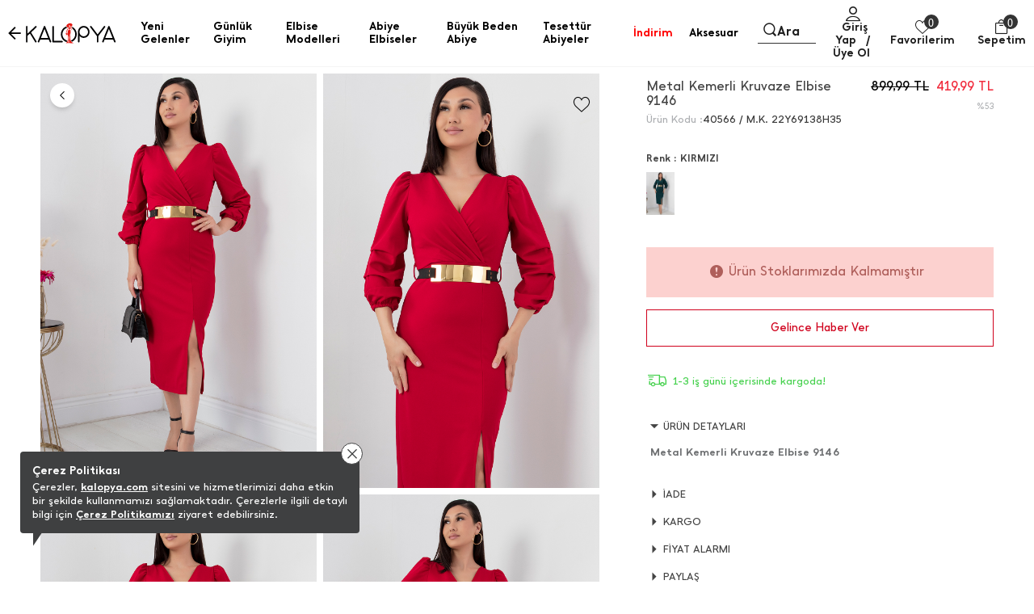

--- FILE ---
content_type: text/html
request_url: https://www.kalopya.com/Library/Cache/Firm/Fr-5500119-1/100000113/view_100000113_Header_TR.html?v1862
body_size: 6446
content:
<meta charset="utf8"/>


<header CD="setHeader" class="module-1000011 module-default-container D2681" DESIGN_ID="2681">
    <div class="headerLanguagebar" CD="languageTrue">
        <div class="Container WFULL">
            <div class="row">
                <div class="col-12">
                    <div class="language-list">
                        <div class="language-form">
                            <div  class="country">
                                <img src="https://farktorcdn.com/Library/SystemBox/Upl/69000_e38Lcp4BBv1Y.svg" class="country-flag">
                                <span class="country-name">Türkiye</span>
                            </div>
                        </div>
                    </div>
                </div>
            </div>
        </div>
    </div>
    <div class="headerMenu">
        <div class="Container WFULL">
            
            <div class="row">
                <div class="col-12"> 
                    <div class="header-wrapper desktop">
                        <div class="header-left">
                            <span class="Icon goBackButton ifa-964" style="display:none" onclick="window.history.back()"></span>
                            <button CD="hamburgerMenu" class="hamburger-menu js-nav-toggle">
                                <span class="icon-bar"></span>
                                <span class="icon-bar"></span>
                                <span class="icon-bar"></span>
                                <span class="icon-text">Menü</span>
                            </button>
                            <div class="logo">
                                
                                <a  href="/"  class="logo-link">      
                                    
                                        <img src="https://farktorcdn.com/Library/Upl/5500119/All/Fr-55001192182021114357_logo.svg?V=221202616433844" class="logo-img desktop" alt="Kalopya"/>
                                        <img src="https://farktorcdn.com/Library/Upl/5500119/All/Fr-55001192182021114403_logo.svg?V=221202616433844" class="logo-img mobile" alt="Kalopya"/>
                                    
                                </a>
                            </div>  
                        </div> 
                        <div class="header-center">
                            
<div class="header-menu-container XT1 XT2 XT4" data-lang="TR" style="; background-color: #fff; border-top-style: solid; border-top-width: 0px; border-top-color: transparent; border-bottom-style: solid; border-bottom-width: 0px; border-bottom-color: transparent;">
	<div class="menu-container" style="">
		<ul class="nav-menu XT47 alignLeft">
			
			<li class="nav-list TR dropdown-hover "  DATA_ID="35060" LINK_TYPE="7" TYPE="0">
				<a  href="/yeni-gelenler"  NavID="35060" class="Hv1 nav-link allCategoryPop SubNav-IMG SubNav1 XT7 XT9 XT10 XT6 XT7 XT8 XT10 XT12 XT14 XT48 XT49 XT53" img2="https://farktorcdn.com/Library/Upl/5500119/All/Fr-550011928102025150200_yenigelenler.jpg" n="35060" img2URL=" href="/yeni-gelenler" " style=";color:#000;font-family:inherit;font-size:14px; justify-content: left; border-left-style: solid; border-left-width: 0; border-left-color: transparent; border-right-style: solid; border-right-width: 0; border-right-color: transparent; background-color: transparent; border-radius: 2px 2px 2px 2px; margin: 6px 6px 6px 6px;font-weight:bold;font-style:normal;text-decoration:none">
					<span class="icon-ifa XT11 XT35060-5 XT35060-6 XT35060-7 XT35060-8" style="font-size: 14px; color: ; order: 0;">
						
					</span>                    	
					<span class="icon-text" LANG="TR" n1_ID="35060" n1_NAME="Yeni Gelenler">Yeni Gelenler</span>						  
					<div class="line-animaniton"></div>
					
					<span class="icon-menu-arrow ifa-119"></span>  
					                 	
					<!--<span class="icon-arrow-up ifa-109"></span>-->
					
					<!--<span class="icon-arrow-down ifa-110"></span>-->
					
				</a>
				
						<div class="menu-dropdown-container XT16 XT19 XT50 colLeft HizacolLeft" NavID="35060" style="padding-top: ">
							<div class="dropdown-body XT18 XT20 XT21 XT22 XT23 XT24 XT25 XT51" NavID="35060" style="background-color: #fff; border-top-style: solid; border-top-width: 0px; border-top-color: transparent; border-bottom-style: solid; border-bottom-width: 0px; border-bottom-color: transparent; border-left-style: solid; border-left-width: 0px; border-left-color: transparent; border-right-style: solid; border-right-width: 0px; border-right-color: transparent; font-weight: bold; border-radius: 0px 0px 0px 0px">
								<div class="Container WFULL">	
									<div class="sub-container S0 XT42" DATA_ID="35060" topNavID="35060" style="padding: 9px 9px 9px 9px;">								
										
										
										<div id="recordsArray_54624" class="dropdown-sub  XT41 XT54624-10 XT44 XT45 XT46 Sub0 SubType_0 nn35060" topNavID="54624" DATA_ID="54624" LINK_TYPE="1" TYPE="1" style=";background-color:transparent;padding:9px 0px 9px 0px ;border-bottom-style: solid; border-bottom-width: 0px; border-bottom-color: transparent; border-left-style: solid; border-left-width: 0px; border-left-color: transparent; border-right-style: solid; border-right-width: 0px; border-right-color: transparent; position:relative;">  
											
											<a  href="/yeni-gelenler"  NavID="54624" class="Hv2 sub-menu-header  XT28 XT56 XT27 XT54624-11 XT43 XT54" style=";color:#000;font-family:inherit;font-size:14px; border-top-style: solid; border-top-width: 0px; border-top-color: transparent;font-weight:bold;font-style:normal;text-decoration:none;background-color:transparent">
												<span  class="icon-text" LANG="TR" n2_ID="54624" n2_NAME="Yeni Gelenler">Yeni Gelenler</span>
												<span class="icon-badge XT57 XT54624-5 XT54624-6 XT54624-7 XT54624-8" style="font-size: 14px; color: ; order: 0;">
													
												</span>
											</a>                              
											<ul class="sub-menu-body" DATA_ID="54624">
												
											</ul>
											      
										</div>
										  
									</div>                              
								</div>
							</div>
						</div>
					
			</li>
			
			<li class="nav-list TR dropdown-hover "  DATA_ID="39863" LINK_TYPE="7" TYPE="0">
				<a  href="/kadin-gunluk-giyim"  NavID="39863" class="Hv1 nav-link allCategoryPop SubNav-IMG SubNav1 XT7 XT9 XT10 XT6 XT7 XT8 XT10 XT12 XT14 XT48 XT49 XT53" img2="https://farktorcdn.com/Library/Upl/5500119/All/Fr-550011928102025150417_gunlukgiyim.jpg" n="39863" img2URL=" href="/kadin-gunluk-giyim" " style=";color:#000;font-family:inherit;font-size:14px; justify-content: left; border-left-style: solid; border-left-width: 0; border-left-color: transparent; border-right-style: solid; border-right-width: 0; border-right-color: transparent; background-color: transparent; border-radius: 2px 2px 2px 2px; margin: 6px 6px 6px 6px;font-weight:bold;font-style:normal;text-decoration:none">
					<span class="icon-ifa XT11 XT39863-5 XT39863-6 XT39863-7 XT39863-8" style="font-size: 14px; color: ; order: 0;">
						
					</span>                    	
					<span class="icon-text" LANG="TR" n1_ID="39863" n1_NAME="Günlük Giyim">Günlük Giyim</span>						  
					<div class="line-animaniton"></div>
					
					<span class="icon-menu-arrow ifa-119"></span>  
					                 	
					<!--<span class="icon-arrow-up ifa-109"></span>-->
					
					<!--<span class="icon-arrow-down ifa-110"></span>-->
					
				</a>
				
						<div class="menu-dropdown-container XT16 XT19 XT50 colLeft HizacolLeft" NavID="39863" style="padding-top: ">
							<div class="dropdown-body XT18 XT20 XT21 XT22 XT23 XT24 XT25 XT51" NavID="39863" style="background-color: #fff; border-top-style: solid; border-top-width: 0px; border-top-color: transparent; border-bottom-style: solid; border-bottom-width: 0px; border-bottom-color: transparent; border-left-style: solid; border-left-width: 0px; border-left-color: transparent; border-right-style: solid; border-right-width: 0px; border-right-color: transparent; font-weight: bold; border-radius: 0px 0px 0px 0px">
								<div class="Container WFULL">	
									<div class="sub-container S0 XT42" DATA_ID="39863" topNavID="39863" style="padding: 9px 9px 9px 9px;">								
										
										
										<div id="recordsArray_39867" class="dropdown-sub  XT41 XT39867-10 XT44 XT45 XT46 Sub2 SubType_0 nn39863" topNavID="39867" DATA_ID="39867" LINK_TYPE="7" TYPE="1" style=";background-color:transparent;padding:9px 0px 9px 0px ;border-bottom-style: solid; border-bottom-width: 0px; border-bottom-color: transparent; border-left-style: solid; border-left-width: 0px; border-left-color: transparent; border-right-style: solid; border-right-width: 0px; border-right-color: transparent; position:relative;">  
											
											<a  href="/gunluk-giyim"  NavID="39867" class="Hv2 sub-menu-header  XT28 XT56 XT27 XT39867-11 XT43 XT54" style=";color:#000;font-family:inherit;font-size:14px; border-top-style: solid; border-top-width: 0px; border-top-color: transparent;font-weight:bold;font-style:normal;text-decoration:none;background-color:transparent">
												<span  class="icon-text" LANG="TR" n2_ID="39867" n2_NAME="Günlük Giyim">Günlük Giyim</span>
												<span class="icon-badge XT57 XT39867-5 XT39867-6 XT39867-7 XT39867-8" style="font-size: 14px; color: ; order: 0;">
													
												</span>
											</a>                              
											<ul class="sub-menu-body" DATA_ID="39867">
												
												<li class="dropdown-li" id="recordsArray_40514">
													
													<a  href="/elbisee"  NavID="40514" n3_LINK_TYPE="7" n3_SEO_URL="elbisee" class="Hv3 allCategorySubPop SubPop40514 XT29 XT37 XT38 XT52  XT35 XT26 XT34 XT40514-11" DATA_ID="40514" LINK_TYPE="7" TYPE="2"  style=";color:#000;font-family:inherit;font-size:14px; border-bottom-style: solid; border-bottom-width: 0; border-bottom-color: transparent;font-weight:normal;font-style:normal;text-decoration:none;background-color:transparent;">
														<span class="icon-text" LANG="TR" n3_ID="40514" n3_NAME="Elbise">Elbise</span>                                                	
														<span class="icon-badge XT39 XT40514-5 XT40514-6 XT40514-7 XT40514-8" style="font-size: 14px; color: ; order: 0;">
															
														</span> 
														
															<span class="icon-image XT39" style="display:none"><img src="https://farktorcdn.com/Library/Upl/5500119/All/Fr-55001192262020132421_fr-55001193052020134159_7-triko.jpg"></span>                                              	
														
													</a>                       
													                    
												</li>
												
												<li class="dropdown-li" id="recordsArray_41417">
													
													<a  href="/kadin-triko-elbise"  NavID="41417" n3_LINK_TYPE="7" n3_SEO_URL="kadin-triko-elbise" class="Hv3 allCategorySubPop SubPop41417 XT29 XT37 XT38 XT52  XT35 XT26 XT34 XT41417-11" DATA_ID="41417" LINK_TYPE="7" TYPE="2"  style=";color:#000;font-family:inherit;font-size:14px; border-bottom-style: solid; border-bottom-width: 0; border-bottom-color: transparent;font-weight:normal;font-style:normal;text-decoration:none;background-color:transparent;">
														<span class="icon-text" LANG="TR" n3_ID="41417" n3_NAME="Triko Elbise ">Triko Elbise </span>                                                	
														<span class="icon-badge XT39 XT41417-5 XT41417-6 XT41417-7 XT41417-8" style="font-size: 14px; color: ; order: 0;">
															
														</span> 
														
															<span class="icon-image XT39" style="display:none"><img src="https://farktorcdn.com/Library/Upl/5500119/All/Fr-550011910112020160059_trikoelbise.jpg"></span>                                              	
														
													</a>                       
													                    
												</li>
												
												<li class="dropdown-li" id="recordsArray_41390">
													
													<a  href="/kadin-triko"  NavID="41390" n3_LINK_TYPE="7" n3_SEO_URL="kadin-triko" class="Hv3 allCategorySubPop SubPop41390 XT29 XT37 XT38 XT52  XT35 XT26 XT34 XT41390-11" DATA_ID="41390" LINK_TYPE="7" TYPE="2"  style=";color:#000;font-family:inherit;font-size:14px; border-bottom-style: solid; border-bottom-width: 0; border-bottom-color: transparent;font-weight:normal;font-style:normal;text-decoration:none;background-color:transparent;">
														<span class="icon-text" LANG="TR" n3_ID="41390" n3_NAME="Triko">Triko</span>                                                	
														<span class="icon-badge XT39 XT41390-5 XT41390-6 XT41390-7 XT41390-8" style="font-size: 14px; color: ; order: 0;">
															
														</span> 
														
															<span class="icon-image XT39" style="display:none"><img src="https://farktorcdn.com/Library/Upl/5500119/All/Fr-550011910112020160011_triko.jpg"></span>                                              	
														
													</a>                       
													                    
												</li>
												
												<li class="dropdown-li" id="recordsArray_41391">
													
													<a  href="/kadin-ceket"  NavID="41391" n3_LINK_TYPE="7" n3_SEO_URL="kadin-ceket" class="Hv3 allCategorySubPop SubPop41391 XT29 XT37 XT38 XT52  XT35 XT26 XT34 XT41391-11" DATA_ID="41391" LINK_TYPE="7" TYPE="2"  style=";color:#000;font-family:inherit;font-size:14px; border-bottom-style: solid; border-bottom-width: 0; border-bottom-color: transparent;font-weight:normal;font-style:normal;text-decoration:none;background-color:transparent;">
														<span class="icon-text" LANG="TR" n3_ID="41391" n3_NAME="Ceket">Ceket</span>                                                	
														<span class="icon-badge XT39 XT41391-5 XT41391-6 XT41391-7 XT41391-8" style="font-size: 14px; color: ; order: 0;">
															
														</span> 
														
															<span class="icon-image XT39" style="display:none"><img src="https://farktorcdn.com/Library/Upl/5500119/All/Fr-550011910112020160026_ceket.jpg"></span>                                              	
														
													</a>                       
													                    
												</li>
												
												<li class="dropdown-li" id="recordsArray_41723">
													
													<a  href="/kadin-mont-kaban"  NavID="41723" n3_LINK_TYPE="7" n3_SEO_URL="kadin-mont-kaban" class="Hv3 allCategorySubPop SubPop41723 XT29 XT37 XT38 XT52  XT35 XT26 XT34 XT41723-11" DATA_ID="41723" LINK_TYPE="7" TYPE="2"  style=";color:#000;font-family:inherit;font-size:14px; border-bottom-style: solid; border-bottom-width: 0; border-bottom-color: transparent;font-weight:normal;font-style:normal;text-decoration:none;background-color:transparent;">
														<span class="icon-text" LANG="TR" n3_ID="41723" n3_NAME="Mont & Kaban">Mont & Kaban</span>                                                	
														<span class="icon-badge XT39 XT41723-5 XT41723-6 XT41723-7 XT41723-8" style="font-size: 14px; color: ; order: 0;">
															
														</span> 
														
													</a>                       
													                    
												</li>
												
												<li class="dropdown-li" id="recordsArray_41393">
													
													<a  href="/kadin-sweatshirt"  NavID="41393" n3_LINK_TYPE="7" n3_SEO_URL="kadin-sweatshirt" class="Hv3 allCategorySubPop SubPop41393 XT29 XT37 XT38 XT52  XT35 XT26 XT34 XT41393-11" DATA_ID="41393" LINK_TYPE="7" TYPE="2"  style=";color:#000;font-family:inherit;font-size:14px; border-bottom-style: solid; border-bottom-width: 0; border-bottom-color: transparent;font-weight:normal;font-style:normal;text-decoration:none;background-color:transparent;">
														<span class="icon-text" LANG="TR" n3_ID="41393" n3_NAME="Sweatshirt">Sweatshirt</span>                                                	
														<span class="icon-badge XT39 XT41393-5 XT41393-6 XT41393-7 XT41393-8" style="font-size: 14px; color: ; order: 0;">
															
														</span> 
														
															<span class="icon-image XT39" style="display:none"><img src="https://farktorcdn.com/Library/Upl/5500119/All/Fr-550011910112020155906_sweat.jpg"></span>                                              	
														
													</a>                       
													                    
												</li>
												
												<li class="dropdown-li" id="recordsArray_39926">
													
													<a  href="/kadin-gomlek"  NavID="39926" n3_LINK_TYPE="7" n3_SEO_URL="kadin-gomlek" class="Hv3 allCategorySubPop SubPop39926 XT29 XT37 XT38 XT52  XT35 XT26 XT34 XT39926-11" DATA_ID="39926" LINK_TYPE="7" TYPE="2"  style=";color:#000;font-family:inherit;font-size:14px; border-bottom-style: solid; border-bottom-width: 0; border-bottom-color: transparent;font-weight:normal;font-style:normal;text-decoration:none;background-color:transparent;">
														<span class="icon-text" LANG="TR" n3_ID="39926" n3_NAME="Gömlek">Gömlek</span>                                                	
														<span class="icon-badge XT39 XT39926-5 XT39926-6 XT39926-7 XT39926-8" style="font-size: 14px; color: ; order: 0;">
															
														</span> 
														
															<span class="icon-image XT39" style="display:none"><img src="https://farktorcdn.com/Library/Upl/5500119/All/Fr-55001193052020134045_4-gomlek.jpg"></span>                                              	
														
													</a>                       
													                    
												</li>
												
												<li class="dropdown-li" id="recordsArray_41392">
													
													<a  href="/kadin-takim"  NavID="41392" n3_LINK_TYPE="7" n3_SEO_URL="kadin-takim" class="Hv3 allCategorySubPop SubPop41392 XT29 XT37 XT38 XT52  XT35 XT26 XT34 XT41392-11" DATA_ID="41392" LINK_TYPE="7" TYPE="2"  style=";color:#000;font-family:inherit;font-size:14px; border-bottom-style: solid; border-bottom-width: 0; border-bottom-color: transparent;font-weight:normal;font-style:normal;text-decoration:none;background-color:transparent;">
														<span class="icon-text" LANG="TR" n3_ID="41392" n3_NAME="Takım">Takım</span>                                                	
														<span class="icon-badge XT39 XT41392-5 XT41392-6 XT41392-7 XT41392-8" style="font-size: 14px; color: ; order: 0;">
															
														</span> 
														
															<span class="icon-image XT39" style="display:none"><img src="https://farktorcdn.com/Library/Upl/5500119/All/Fr-550011910112020160040_takim.jpg"></span>                                              	
														
													</a>                       
													                    
												</li>
												
												<li class="dropdown-li" id="recordsArray_40129">
													
													<a  href="/esofman-alti-ve-takimi"  NavID="40129" n3_LINK_TYPE="7" n3_SEO_URL="esofman-alti-ve-takimi" class="Hv3 allCategorySubPop SubPop40129 XT29 XT37 XT38 XT52  XT35 XT26 XT34 XT40129-11" DATA_ID="40129" LINK_TYPE="7" TYPE="2"  style=";color:#000;font-family:inherit;font-size:14px; border-bottom-style: solid; border-bottom-width: 0; border-bottom-color: transparent;font-weight:normal;font-style:normal;text-decoration:none;background-color:transparent;">
														<span class="icon-text" LANG="TR" n3_ID="40129" n3_NAME="Eşofman Altı ve Takımı">Eşofman Altı ve Takımı</span>                                                	
														<span class="icon-badge XT39 XT40129-5 XT40129-6 XT40129-7 XT40129-8" style="font-size: 14px; color: ; order: 0;">
															
														</span> 
														
															<span class="icon-image XT39" style="display:none"><img src="https://farktorcdn.com/Library/Upl/5500119/All/Fr-55001193052020134117_5-esofman.jpg"></span>                                              	
														
													</a>                       
													                    
												</li>
												
												<li class="dropdown-li" id="recordsArray_40420">
													
													<a  href="/kadin-tayt"  NavID="40420" n3_LINK_TYPE="7" n3_SEO_URL="kadin-tayt" class="Hv3 allCategorySubPop SubPop40420 XT29 XT37 XT38 XT52  XT35 XT26 XT34 XT40420-11" DATA_ID="40420" LINK_TYPE="7" TYPE="2"  style=";color:#000;font-family:inherit;font-size:14px; border-bottom-style: solid; border-bottom-width: 0; border-bottom-color: transparent;font-weight:normal;font-style:normal;text-decoration:none;background-color:transparent;">
														<span class="icon-text" LANG="TR" n3_ID="40420" n3_NAME="Tayt">Tayt</span>                                                	
														<span class="icon-badge XT39 XT40420-5 XT40420-6 XT40420-7 XT40420-8" style="font-size: 14px; color: ; order: 0;">
															
														</span> 
														
															<span class="icon-image XT39" style="display:none"><img src="https://farktorcdn.com/Library/Upl/5500119/All/Fr-55001191662020151640_tayt.jpg"></span>                                              	
														
													</a>                       
													                    
												</li>
												
												<li class="dropdown-li" id="recordsArray_39869">
													
													<a  href="/kadin-pantolon"  NavID="39869" n3_LINK_TYPE="7" n3_SEO_URL="kadin-pantolon" class="Hv3 allCategorySubPop SubPop39869 XT29 XT37 XT38 XT52  XT35 XT26 XT34 XT39869-11" DATA_ID="39869" LINK_TYPE="7" TYPE="2"  style=";color:#000;font-family:inherit;font-size:14px; border-bottom-style: solid; border-bottom-width: 0; border-bottom-color: transparent;font-weight:normal;font-style:normal;text-decoration:none;background-color:transparent;">
														<span class="icon-text" LANG="TR" n3_ID="39869" n3_NAME="Pantolon">Pantolon</span>                                                	
														<span class="icon-badge XT39 XT39869-5 XT39869-6 XT39869-7 XT39869-8" style="font-size: 14px; color: ; order: 0;">
															
														</span> 
														
															<span class="icon-image XT39" style="display:none"><img src="https://farktorcdn.com/Library/Upl/5500119/All/Fr-55001193052020134033_3-pantolon.jpg"></span>                                              	
														
													</a>                       
													                    
												</li>
												
												<li class="dropdown-li" id="recordsArray_39998">
													
													<a  href="/kadin-etek"  NavID="39998" n3_LINK_TYPE="7" n3_SEO_URL="kadin-etek" class="Hv3 allCategorySubPop SubPop39998 XT29 XT37 XT38 XT52  XT35 XT26 XT34 XT39998-11" DATA_ID="39998" LINK_TYPE="7" TYPE="2"  style=";color:#000;font-family:inherit;font-size:14px; border-bottom-style: solid; border-bottom-width: 0; border-bottom-color: transparent;font-weight:normal;font-style:normal;text-decoration:none;background-color:transparent;">
														<span class="icon-text" LANG="TR" n3_ID="39998" n3_NAME="Etek">Etek</span>                                                	
														<span class="icon-badge XT39 XT39998-5 XT39998-6 XT39998-7 XT39998-8" style="font-size: 14px; color: ; order: 0;">
															
														</span> 
														
															<span class="icon-image XT39" style="display:none"><img src="https://farktorcdn.com/Library/Upl/5500119/All/Fr-55001193052020134022_2-etek.jpg"></span>                                              	
														
													</a>                       
													                    
												</li>
												
												<li class="dropdown-li" id="recordsArray_39870">
													
													<a  href="/kadin-tulum"  NavID="39870" n3_LINK_TYPE="7" n3_SEO_URL="kadin-tulum" class="Hv3 allCategorySubPop SubPop39870 XT29 XT37 XT38 XT52  XT35 XT26 XT34 XT39870-11" DATA_ID="39870" LINK_TYPE="7" TYPE="2"  style=";color:#000;font-family:inherit;font-size:14px; border-bottom-style: solid; border-bottom-width: 0; border-bottom-color: transparent;font-weight:normal;font-style:normal;text-decoration:none;background-color:transparent;">
														<span class="icon-text" LANG="TR" n3_ID="39870" n3_NAME="Tulum">Tulum</span>                                                	
														<span class="icon-badge XT39 XT39870-5 XT39870-6 XT39870-7 XT39870-8" style="font-size: 14px; color: ; order: 0;">
															
														</span> 
														
															<span class="icon-image XT39" style="display:none"><img src="https://farktorcdn.com/Library/Upl/5500119/All/Fr-55001193052020134133_6-tulum.jpg"></span>                                              	
														
													</a>                       
													                    
												</li>
												
												<li class="dropdown-li" id="recordsArray_41427">
													
													<a  href="/kadin-bluz"  NavID="41427" n3_LINK_TYPE="7" n3_SEO_URL="kadin-bluz" class="Hv3 allCategorySubPop SubPop41427 XT29 XT37 XT38 XT52  XT35 XT26 XT34 XT41427-11" DATA_ID="41427" LINK_TYPE="7" TYPE="2"  style=";color:#000;font-family:inherit;font-size:14px; border-bottom-style: solid; border-bottom-width: 0; border-bottom-color: transparent;font-weight:normal;font-style:normal;text-decoration:none;background-color:transparent;">
														<span class="icon-text" LANG="TR" n3_ID="41427" n3_NAME="Bluz">Bluz</span>                                                	
														<span class="icon-badge XT39 XT41427-5 XT41427-6 XT41427-7 XT41427-8" style="font-size: 14px; color: ; order: 0;">
															
														</span> 
														
															<span class="icon-image XT39" style="display:none"><img src="https://farktorcdn.com/Library/Upl/5500119/All/Fr-550011910112020155727_bluz.jpg"></span>                                              	
														
													</a>                       
													                    
												</li>
												
												<li class="dropdown-li" id="recordsArray_39868">
													
													<a  href="/t-shirt"  NavID="39868" n3_LINK_TYPE="7" n3_SEO_URL="t-shirt" class="Hv3 allCategorySubPop SubPop39868 XT29 XT37 XT38 XT52  XT35 XT26 XT34 XT39868-11" DATA_ID="39868" LINK_TYPE="7" TYPE="2"  style=";color:#000;font-family:inherit;font-size:14px; border-bottom-style: solid; border-bottom-width: 0; border-bottom-color: transparent;font-weight:normal;font-style:normal;text-decoration:none;background-color:transparent;">
														<span class="icon-text" LANG="TR" n3_ID="39868" n3_NAME="T-Shirt">T-Shirt</span>                                                	
														<span class="icon-badge XT39 XT39868-5 XT39868-6 XT39868-7 XT39868-8" style="font-size: 14px; color: ; order: 0;">
															
														</span> 
														
															<span class="icon-image XT39" style="display:none"><img src="https://farktorcdn.com/Library/Upl/5500119/All/Fr-55001193052020134010_1-bluz.jpg"></span>                                              	
														
													</a>                       
													                    
												</li>
												
												<li class="dropdown-li" id="recordsArray_41428">
													
													<a  href="/kadin-atlet"  NavID="41428" n3_LINK_TYPE="7" n3_SEO_URL="kadin-atlet" class="Hv3 allCategorySubPop SubPop41428 XT29 XT37 XT38 XT52  XT35 XT26 XT34 XT41428-11" DATA_ID="41428" LINK_TYPE="7" TYPE="2"  style=";color:#000;font-family:inherit;font-size:14px; border-bottom-style: solid; border-bottom-width: 0; border-bottom-color: transparent;font-weight:normal;font-style:normal;text-decoration:none;background-color:transparent;">
														<span class="icon-text" LANG="TR" n3_ID="41428" n3_NAME="Atlet">Atlet</span>                                                	
														<span class="icon-badge XT39 XT41428-5 XT41428-6 XT41428-7 XT41428-8" style="font-size: 14px; color: ; order: 0;">
															
														</span> 
														
															<span class="icon-image XT39" style="display:none"><img src="https://farktorcdn.com/Library/Upl/5500119/All/Fr-550011910112020155853_atlet.jpg"></span>                                              	
														
													</a>                       
													                    
												</li>
												
												<li class="dropdown-li" id="recordsArray_40419">
													
													<a  href="/kadin-sort"  NavID="40419" n3_LINK_TYPE="7" n3_SEO_URL="kadin-sort" class="Hv3 allCategorySubPop SubPop40419 XT29 XT37 XT38 XT52  XT35 XT26 XT34 XT40419-11" DATA_ID="40419" LINK_TYPE="7" TYPE="2"  style=";color:#000;font-family:inherit;font-size:14px; border-bottom-style: solid; border-bottom-width: 0; border-bottom-color: transparent;font-weight:normal;font-style:normal;text-decoration:none;background-color:transparent;">
														<span class="icon-text" LANG="TR" n3_ID="40419" n3_NAME="Şort">Şort</span>                                                	
														<span class="icon-badge XT39 XT40419-5 XT40419-6 XT40419-7 XT40419-8" style="font-size: 14px; color: ; order: 0;">
															
														</span> 
														
															<span class="icon-image XT39" style="display:none"><img src="https://farktorcdn.com/Library/Upl/5500119/All/Fr-55001191662020151628_sort.jpg"></span>                                              	
														
													</a>                       
													                    
												</li>
												
											</ul>
											      
										</div>
										
										<div id="recordsArray_40334" class="dropdown-sub  XT41 XT40334-10 XT44 XT45 XT46 Sub3 SubType_1 nn39863" topNavID="40334" DATA_ID="40334" LINK_TYPE="0" TYPE="1" style=";background-color:transparent;padding:9px 0px 9px 0px ;border-bottom-style: solid; border-bottom-width: 0px; border-bottom-color: transparent; border-left-style: solid; border-left-width: 0px; border-left-color: transparent; border-right-style: solid; border-right-width: 0px; border-right-color: transparent; position:relative;">  
											
											<div class="dropdown-theme Sub3" NavID="40334" Module_ID="71013" Design_ID="7411" Sub_WEIGHT="3">
												


<style>
.header-menu-container section.module-71013{width: 100%;display: block;position: relative;padding: 9px 0;}
.header-menu-container section.module-71013 .carousel-container{display: flex;justify-content: center;align-items: center;}
.header-menu-container section.module-71013 .carousel-container .carousel-link{display: flex;flex: 1;flex-direction: column;align-items: center;margin: 0 9px;text-align: center;}
.header-menu-container section.module-71013 .carousel-container .carousel-link .item-img{width: 100%;border: 1px solid transparent; transition: .5s;border-radius: 3px}
.header-menu-container section.module-71013 .carousel-container .carousel-link .item-title{font-size: 14px;color: #f00;margin-top: 8px;transition: .5s;font-weight: 900;}
.header-menu-container section.module-71013 .carousel-container .carousel-link:hover .item-title{color: #f00 !important; text-decoration: underline !important;}
</style>



<div class="dsg_7411">
    <section class="module-71013">
        <div class="carousel-container">
			 
            <a  href="/kadin-atlet"  class="carousel-link">
                <img xsrc="https://farktorcdn.com/Library/Upl/5500119/All/Fr-55001192752023102520_1-atlet.jpg" class="item-img">
                <h4 class="item-title ST2" style="color: rgba(0, 0, 0, 1);">ATLET</h4>
            </a>
            
            <a  href="/elbisee"  class="carousel-link">
                <img xsrc="https://farktorcdn.com/Library/Upl/5500119/All/Fr-55001193062025235720_elbise.jpg" class="item-img">
                <h4 class="item-title ST2" style="color: rgba(0, 0, 0, 1);">ELBİSE</h4>
            </a>
            
            <a  href="/t-shirt"  class="carousel-link">
                <img xsrc="https://farktorcdn.com/Library/Upl/5500119/All/Fr-55001192752023102612_3.jpg" class="item-img">
                <h4 class="item-title ST2" style="color: rgba(0, 0, 0, 1);">T-SHIRT</h4>
            </a>
            
        </div>
    </section>
</div>
                                        
											</div>
											      
										</div>
										  
									</div>                              
								</div>
							</div>
						</div>
					
			</li>
			
			<li class="nav-list TR dropdown-hover "  DATA_ID="38308" LINK_TYPE="7" TYPE="0">
				<a  href="/elbise-modelleri"  NavID="38308" class="Hv1 nav-link allCategoryPop SubNav-IMG SubNav1 XT7 XT9 XT10 XT6 XT7 XT8 XT10 XT12 XT14 XT48 XT49 XT53" img2="https://farktorcdn.com/Library/Upl/5500119/All/Fr-550011928102025150224_elbisemodelleri.jpg" n="38308" img2URL=" href="/elbise-modelleri" " style=";color:#000;font-family:inherit;font-size:14px; justify-content: left; border-left-style: solid; border-left-width: 0; border-left-color: transparent; border-right-style: solid; border-right-width: 0; border-right-color: transparent; background-color: transparent; border-radius: 2px 2px 2px 2px; margin: 6px 6px 6px 6px;font-weight:bold;font-style:normal;text-decoration:none">
					<span class="icon-ifa XT11 XT38308-5 XT38308-6 XT38308-7 XT38308-8" style="font-size: 14px; color: ; order: 0;">
						
					</span>                    	
					<span class="icon-text" LANG="TR" n1_ID="38308" n1_NAME="Elbise Modelleri">Elbise Modelleri</span>						  
					<div class="line-animaniton"></div>
					
					<span class="icon-menu-arrow ifa-119"></span>  
					                 	
					<!--<span class="icon-arrow-up ifa-109"></span>-->
					
					<!--<span class="icon-arrow-down ifa-110"></span>-->
					
				</a>
				
						<div class="menu-dropdown-container XT16 XT19 XT50 colLeft HizacolLeft" NavID="38308" style="padding-top: ">
							<div class="dropdown-body XT18 XT20 XT21 XT22 XT23 XT24 XT25 XT51" NavID="38308" style="background-color: #fff; border-top-style: solid; border-top-width: 0px; border-top-color: transparent; border-bottom-style: solid; border-bottom-width: 0px; border-bottom-color: transparent; border-left-style: solid; border-left-width: 0px; border-left-color: transparent; border-right-style: solid; border-right-width: 0px; border-right-color: transparent; font-weight: bold; border-radius: 0px 0px 0px 0px">
								<div class="Container WFULL">	
									<div class="sub-container S0 XT42" DATA_ID="38308" topNavID="38308" style="padding: 9px 9px 9px 9px;">								
										
										
										<div id="recordsArray_38311" class="dropdown-sub  XT41 XT38311-10 XT44 XT45 XT46 Sub1 SubType_0 nn38308" topNavID="38311" DATA_ID="38311" LINK_TYPE="7" TYPE="1" style=";background-color:transparent;padding:9px 0px 9px 0px ;border-bottom-style: solid; border-bottom-width: 0px; border-bottom-color: transparent; border-left-style: solid; border-left-width: 0px; border-left-color: transparent; border-right-style: solid; border-right-width: 0px; border-right-color: transparent; position:relative;">  
											
											<a  href="/elbiseler"  NavID="38311" class="Hv2 sub-menu-header  XT28 XT56 XT27 XT38311-11 XT43 XT54" style=";color:#000;font-family:inherit;font-size:14px; border-top-style: solid; border-top-width: 0px; border-top-color: transparent;font-weight:bold;font-style:normal;text-decoration:none;background-color:transparent">
												<span  class="icon-text" LANG="TR" n2_ID="38311" n2_NAME="Elbiseler">Elbiseler</span>
												<span class="icon-badge XT57 XT38311-5 XT38311-6 XT38311-7 XT38311-8" style="font-size: 14px; color: ; order: 0;">
													
												</span>
											</a>                              
											<ul class="sub-menu-body" DATA_ID="38311">
												
												<li class="dropdown-li" id="recordsArray_38312">
													
													<a  href="/nedime-elbiseleri"  NavID="38312" n3_LINK_TYPE="7" n3_SEO_URL="nedime-elbiseleri" class="Hv3 allCategorySubPop SubPop38312 XT29 XT37 XT38 XT52  XT35 XT26 XT34 XT38312-11" DATA_ID="38312" LINK_TYPE="7" TYPE="2"  style=";color:#000;font-family:inherit;font-size:14px; border-bottom-style: solid; border-bottom-width: 0; border-bottom-color: transparent;font-weight:normal;font-style:normal;text-decoration:none;background-color:transparent;">
														<span class="icon-text" LANG="TR" n3_ID="38312" n3_NAME="Nedime Elbiseleri">Nedime Elbiseleri</span>                                                	
														<span class="icon-badge XT39 XT38312-5 XT38312-6 XT38312-7 XT38312-8" style="font-size: 14px; color: ; order: 0;">
															
														</span> 
														
															<span class="icon-image XT39" style="display:none"><img src="https://farktorcdn.com/Library/Upl/5500119/All/Fr-5500119942020131149_1-nedime.jpg"></span>                                              	
														
													</a>                       
													                    
												</li>
												
												<li class="dropdown-li" id="recordsArray_38313">
													
													<a  href="/nikah-elbisesi"  NavID="38313" n3_LINK_TYPE="7" n3_SEO_URL="nikah-elbisesi" class="Hv3 allCategorySubPop SubPop38313 XT29 XT37 XT38 XT52  XT35 XT26 XT34 XT38313-11" DATA_ID="38313" LINK_TYPE="7" TYPE="2"  style=";color:#000;font-family:inherit;font-size:14px; border-bottom-style: solid; border-bottom-width: 0; border-bottom-color: transparent;font-weight:normal;font-style:normal;text-decoration:none;background-color:transparent;">
														<span class="icon-text" LANG="TR" n3_ID="38313" n3_NAME="Nikah Elbiseleri">Nikah Elbiseleri</span>                                                	
														<span class="icon-badge XT39 XT38313-5 XT38313-6 XT38313-7 XT38313-8" style="font-size: 14px; color: ; order: 0;">
															
														</span> 
														
															<span class="icon-image XT39" style="display:none"><img src="https://farktorcdn.com/Library/Upl/5500119/All/Fr-5500119942020131325_2-nikah.jpg"></span>                                              	
														
													</a>                       
													                    
												</li>
												
												<li class="dropdown-li" id="recordsArray_38314">
													
													<a  href="/after-party-elbisesi"  NavID="38314" n3_LINK_TYPE="7" n3_SEO_URL="after-party-elbisesi" class="Hv3 allCategorySubPop SubPop38314 XT29 XT37 XT38 XT52  XT35 XT26 XT34 XT38314-11" DATA_ID="38314" LINK_TYPE="7" TYPE="2"  style=";color:#000;font-family:inherit;font-size:14px; border-bottom-style: solid; border-bottom-width: 0; border-bottom-color: transparent;font-weight:normal;font-style:normal;text-decoration:none;background-color:transparent;">
														<span class="icon-text" LANG="TR" n3_ID="38314" n3_NAME="After Party Elbiseleri">After Party Elbiseleri</span>                                                	
														<span class="icon-badge XT39 XT38314-5 XT38314-6 XT38314-7 XT38314-8" style="font-size: 14px; color: ; order: 0;">
															
														</span> 
														
															<span class="icon-image XT39" style="display:none"><img src="https://farktorcdn.com/Library/Upl/5500119/All/Fr-5500119942020131347_3-after.jpg"></span>                                              	
														
													</a>                       
													                    
												</li>
												
												<li class="dropdown-li" id="recordsArray_38315">
													
													<a  href="/dis-cekim-elbisesi"  NavID="38315" n3_LINK_TYPE="7" n3_SEO_URL="dis-cekim-elbisesi" class="Hv3 allCategorySubPop SubPop38315 XT29 XT37 XT38 XT52  XT35 XT26 XT34 XT38315-11" DATA_ID="38315" LINK_TYPE="7" TYPE="2"  style=";color:#000;font-family:inherit;font-size:14px; border-bottom-style: solid; border-bottom-width: 0; border-bottom-color: transparent;font-weight:normal;font-style:normal;text-decoration:none;background-color:transparent;">
														<span class="icon-text" LANG="TR" n3_ID="38315" n3_NAME="Dış Çekim Elbiseleri">Dış Çekim Elbiseleri</span>                                                	
														<span class="icon-badge XT39 XT38315-5 XT38315-6 XT38315-7 XT38315-8" style="font-size: 14px; color: ; order: 0;">
															
														</span> 
														
															<span class="icon-image XT39" style="display:none"><img src="https://farktorcdn.com/Library/Upl/5500119/All/Fr-5500119942020131413_4-dis-cekim.jpg"></span>                                              	
														
													</a>                       
													                    
												</li>
												
												<li class="dropdown-li" id="recordsArray_38316">
													
													<a  href="/triko-elbise"  NavID="38316" n3_LINK_TYPE="7" n3_SEO_URL="triko-elbise" class="Hv3 allCategorySubPop SubPop38316 XT29 XT37 XT38 XT52  XT35 XT26 XT34 XT38316-11" DATA_ID="38316" LINK_TYPE="7" TYPE="2"  style=";color:#000;font-family:inherit;font-size:14px; border-bottom-style: solid; border-bottom-width: 0; border-bottom-color: transparent;font-weight:normal;font-style:normal;text-decoration:none;background-color:transparent;">
														<span class="icon-text" LANG="TR" n3_ID="38316" n3_NAME="Triko Elbiseler">Triko Elbiseler</span>                                                	
														<span class="icon-badge XT39 XT38316-5 XT38316-6 XT38316-7 XT38316-8" style="font-size: 14px; color: ; order: 0;">
															
														</span> 
														
															<span class="icon-image XT39" style="display:none"><img src="https://farktorcdn.com/Library/Upl/5500119/All/Fr-5500119942020131429_5-triko.jpg"></span>                                              	
														
													</a>                       
													                    
												</li>
												
												<li class="dropdown-li" id="recordsArray_38317">
													
													<a  href="/beyaz-elbiseler"  NavID="38317" n3_LINK_TYPE="7" n3_SEO_URL="beyaz-elbiseler" class="Hv3 allCategorySubPop SubPop38317 XT29 XT37 XT38 XT52  XT35 XT26 XT34 XT38317-11" DATA_ID="38317" LINK_TYPE="7" TYPE="2"  style=";color:#000;font-family:inherit;font-size:14px; border-bottom-style: solid; border-bottom-width: 0; border-bottom-color: transparent;font-weight:normal;font-style:normal;text-decoration:none;background-color:transparent;">
														<span class="icon-text" LANG="TR" n3_ID="38317" n3_NAME="Beyaz Elbiseler">Beyaz Elbiseler</span>                                                	
														<span class="icon-badge XT39 XT38317-5 XT38317-6 XT38317-7 XT38317-8" style="font-size: 14px; color: ; order: 0;">
															
														</span> 
														
															<span class="icon-image XT39" style="display:none"><img src="https://farktorcdn.com/Library/Upl/5500119/All/Fr-5500119942020131454_6-beyaz.jpg"></span>                                              	
														
													</a>                       
													                    
												</li>
												
												<li class="dropdown-li" id="recordsArray_38318">
													
													<a  href="/bekarliga-veda-elbiseleri"  NavID="38318" n3_LINK_TYPE="7" n3_SEO_URL="bekarliga-veda-elbiseleri" class="Hv3 allCategorySubPop SubPop38318 XT29 XT37 XT38 XT52  XT35 XT26 XT34 XT38318-11" DATA_ID="38318" LINK_TYPE="7" TYPE="2"  style=";color:#000;font-family:inherit;font-size:14px; border-bottom-style: solid; border-bottom-width: 0; border-bottom-color: transparent;font-weight:normal;font-style:normal;text-decoration:none;background-color:transparent;">
														<span class="icon-text" LANG="TR" n3_ID="38318" n3_NAME="Bekarlığa Veda Elbiseleri">Bekarlığa Veda Elbiseleri</span>                                                	
														<span class="icon-badge XT39 XT38318-5 XT38318-6 XT38318-7 XT38318-8" style="font-size: 14px; color: ; order: 0;">
															
														</span> 
														
															<span class="icon-image XT39" style="display:none"><img src="https://farktorcdn.com/Library/Upl/5500119/All/Fr-5500119942020131527_7-bekarliga.jpg"></span>                                              	
														
													</a>                       
													                    
												</li>
												
												<li class="dropdown-li" id="recordsArray_38319">
													
													<a  href="/davet-ve-gece-elbiseleri"  NavID="38319" n3_LINK_TYPE="7" n3_SEO_URL="davet-ve-gece-elbiseleri" class="Hv3 allCategorySubPop SubPop38319 XT29 XT37 XT38 XT52  XT35 XT26 XT34 XT38319-11" DATA_ID="38319" LINK_TYPE="7" TYPE="2"  style=";color:#000;font-family:inherit;font-size:14px; border-bottom-style: solid; border-bottom-width: 0; border-bottom-color: transparent;font-weight:normal;font-style:normal;text-decoration:none;background-color:transparent;">
														<span class="icon-text" LANG="TR" n3_ID="38319" n3_NAME="Davet ve Gece Elbiseleri">Davet ve Gece Elbiseleri</span>                                                	
														<span class="icon-badge XT39 XT38319-5 XT38319-6 XT38319-7 XT38319-8" style="font-size: 14px; color: ; order: 0;">
															
														</span> 
														
															<span class="icon-image XT39" style="display:none"><img src="https://farktorcdn.com/Library/Upl/5500119/All/Fr-5500119942020131547_8-davet.jpg"></span>                                              	
														
													</a>                       
													                    
												</li>
												
											</ul>
											      
										</div>
										
										<div id="recordsArray_39669" class="dropdown-sub  XT41 XT39669-10 XT44 XT45 XT46 Sub3 SubType_1 nn38308" topNavID="39669" DATA_ID="39669" LINK_TYPE="0" TYPE="1" style=";background-color:transparent;padding:10px 0px 9px 0px ;border-bottom-style: solid; border-bottom-width: 0px; border-bottom-color: transparent; border-left-style: solid; border-left-width: 0px; border-left-color: transparent; border-right-style: solid; border-right-width: 0px; border-right-color: transparent; position:relative;">  
											
											<div class="dropdown-theme Sub3" NavID="39669" Module_ID="71013" Design_ID="7412" Sub_WEIGHT="3">
												


<style>
.header-menu-container section.module-71013{width: 100%;display: block;position: relative;padding: 9px 0;}
.header-menu-container section.module-71013 .carousel-container{display: flex;justify-content: center;align-items: center;}
.header-menu-container section.module-71013 .carousel-container .carousel-link{display: flex;flex: 1;flex-direction: column;align-items: center;margin: 0 9px;text-align: center;}
.header-menu-container section.module-71013 .carousel-container .carousel-link .item-img{width: 100%;border: 1px solid transparent; transition: .5s;border-radius: 3px}
.header-menu-container section.module-71013 .carousel-container .carousel-link .item-title{font-size: 14px;color: #f00;margin-top: 8px;transition: .5s;font-weight: 900;}
.header-menu-container section.module-71013 .carousel-container .carousel-link:hover .item-title{color: #f00 !important; text-decoration: underline !important;}
</style>



<div class="dsg_7412">
    <section class="module-71013">
        <div class="carousel-container">
			 
            <a  href="/nedime-elbiseleri"  class="carousel-link">
                <img xsrc="https://farktorcdn.com/Library/Upl/5500119/All/Fr-55001193062025235455_nedime.jpg" class="item-img">
                <h4 class="item-title ST2" style="color: rgba(0, 0, 0, 1);">NEDİME ELBİSELERİ</h4>
            </a>
            
            <a  href="/nikah-elbisesi"  class="carousel-link">
                <img xsrc="https://farktorcdn.com/Library/Upl/5500119/All/Fr-55001193062025235507_nikah.jpg" class="item-img">
                <h4 class="item-title ST2" style="color: rgba(0, 0, 0, 1);">NİKAH ELBİSELERİ</h4>
            </a>
            
            <a  href="/davet-ve-gece-elbiseleri"  class="carousel-link">
                <img xsrc="https://farktorcdn.com/Library/Upl/5500119/All/Fr-55001193062025235517_davet.jpg" class="item-img">
                <h4 class="item-title ST2" style="color: rgba(0, 0, 0, 1);">DAVET ELBİSELERİ</h4>
            </a>
            
        </div>
    </section>
</div>
                                        
											</div>
											      
										</div>
										  
									</div>                              
								</div>
							</div>
						</div>
					
			</li>
			
			<li class="nav-list TR dropdown-hover "  DATA_ID="38294" LINK_TYPE="7" TYPE="0">
				<a  href="/abiye-elbise-modelleri"  NavID="38294" class="Hv1 nav-link allCategoryPop SubNav-IMG SubNav1 XT7 XT9 XT10 XT6 XT7 XT8 XT10 XT12 XT14 XT48 XT49 XT53" img2="https://farktorcdn.com/Library/Upl/5500119/All/Fr-550011928102025150253_abiyeelbiseler.jpg" n="38294" img2URL=" href="/abiye-elbise-modelleri" " style=";color:#000;font-family:inherit;font-size:14px; justify-content: left; border-left-style: solid; border-left-width: 0; border-left-color: transparent; border-right-style: solid; border-right-width: 0; border-right-color: transparent; background-color: transparent; border-radius: 2px 2px 2px 2px; margin: 6px 6px 6px 6px;font-weight:bold;font-style:normal;text-decoration:none">
					<span class="icon-ifa XT11 XT38294-5 XT38294-6 XT38294-7 XT38294-8" style="font-size: 14px; color: ; order: 0;">
						
					</span>                    	
					<span class="icon-text" LANG="TR" n1_ID="38294" n1_NAME="Abiye Elbiseler">Abiye Elbiseler</span>						  
					<div class="line-animaniton"></div>
					
					<span class="icon-menu-arrow ifa-119"></span>  
					                 	
					<!--<span class="icon-arrow-up ifa-109"></span>-->
					
					<!--<span class="icon-arrow-down ifa-110"></span>-->
					
				</a>
				
						<div class="menu-dropdown-container XT16 XT19 XT50 colLeft HizacolLeft" NavID="38294" style="padding-top: ">
							<div class="dropdown-body XT18 XT20 XT21 XT22 XT23 XT24 XT25 XT51" NavID="38294" style="background-color: #fff; border-top-style: solid; border-top-width: 0px; border-top-color: transparent; border-bottom-style: solid; border-bottom-width: 0px; border-bottom-color: transparent; border-left-style: solid; border-left-width: 0px; border-left-color: transparent; border-right-style: solid; border-right-width: 0px; border-right-color: transparent; font-weight: bold; border-radius: 0px 0px 0px 0px">
								<div class="Container WFULL">	
									<div class="sub-container S0 XT42" DATA_ID="38294" topNavID="38294" style="padding: 9px 9px 9px 9px;">								
										
										
										<div id="recordsArray_38295" class="dropdown-sub  XT41 XT38295-10 XT44 XT45 XT46 Sub1 SubType_0 nn38294" topNavID="38295" DATA_ID="38295" LINK_TYPE="7" TYPE="1" style=";background-color:transparent;padding:9px 0px 9px 0px ;border-bottom-style: solid; border-bottom-width: 0px; border-bottom-color: transparent; border-left-style: solid; border-left-width: 0px; border-left-color: transparent; border-right-style: solid; border-right-width: 0px; border-right-color: transparent; position:relative;">  
											
											<a  href="/abiye-elbiseler"  NavID="38295" class="Hv2 sub-menu-header  XT28 XT56 XT27 XT38295-11 XT43 XT54" style=";color:#000;font-family:inherit;font-size:14px; border-top-style: solid; border-top-width: 0px; border-top-color: transparent;font-weight:bold;font-style:normal;text-decoration:none;background-color:transparent">
												<span  class="icon-text" LANG="TR" n2_ID="38295" n2_NAME="Abiye Elbiseler">Abiye Elbiseler</span>
												<span class="icon-badge XT57 XT38295-5 XT38295-6 XT38295-7 XT38295-8" style="font-size: 14px; color: ; order: 0;">
													
												</span>
											</a>                              
											<ul class="sub-menu-body" DATA_ID="38295">
												
												<li class="dropdown-li" id="recordsArray_38296">
													
													<a  href="/kisa-abiye-elbiseler"  NavID="38296" n3_LINK_TYPE="7" n3_SEO_URL="kisa-abiye-elbiseler" class="Hv3 allCategorySubPop SubPop38296 XT29 XT37 XT38 XT52  XT35 XT26 XT34 XT38296-11" DATA_ID="38296" LINK_TYPE="7" TYPE="2"  style=";color:#000;font-family:inherit;font-size:14px; border-bottom-style: solid; border-bottom-width: 0; border-bottom-color: transparent;font-weight:normal;font-style:normal;text-decoration:none;background-color:transparent;">
														<span class="icon-text" LANG="TR" n3_ID="38296" n3_NAME="Kısa Abiye Modelleri">Kısa Abiye Modelleri</span>                                                	
														<span class="icon-badge XT39 XT38296-5 XT38296-6 XT38296-7 XT38296-8" style="font-size: 14px; color: ; order: 0;">
															
														</span> 
														
															<span class="icon-image XT39" style="display:none"><img src="https://farktorcdn.com/Library/Upl/5500119/All/Fr-5500119942020130525_1-kisa.jpg"></span>                                              	
														
													</a>                       
													                    
												</li>
												
												<li class="dropdown-li" id="recordsArray_38298">
													
													<a  href="/uzun-abiye-elbiseler"  NavID="38298" n3_LINK_TYPE="7" n3_SEO_URL="uzun-abiye-elbiseler" class="Hv3 allCategorySubPop SubPop38298 XT29 XT37 XT38 XT52  XT35 XT26 XT34 XT38298-11" DATA_ID="38298" LINK_TYPE="7" TYPE="2"  style=";color:#000;font-family:inherit;font-size:14px; border-bottom-style: solid; border-bottom-width: 0; border-bottom-color: transparent;font-weight:normal;font-style:normal;text-decoration:none;background-color:transparent;">
														<span class="icon-text" LANG="TR" n3_ID="38298" n3_NAME="Uzun Abiye Modelleri ">Uzun Abiye Modelleri </span>                                                	
														<span class="icon-badge XT39 XT38298-5 XT38298-6 XT38298-7 XT38298-8" style="font-size: 14px; color: ; order: 0;">
															
														</span> 
														
															<span class="icon-image XT39" style="display:none"><img src="https://farktorcdn.com/Library/Upl/5500119/All/Fr-5500119942020130608_3-uzun.jpg"></span>                                              	
														
													</a>                       
													                    
												</li>
												
												<li class="dropdown-li" id="recordsArray_38297">
													
													<a  href="/midi-abiye-elbiseler"  NavID="38297" n3_LINK_TYPE="7" n3_SEO_URL="midi-abiye-elbiseler" class="Hv3 allCategorySubPop SubPop38297 XT29 XT37 XT38 XT52  XT35 XT26 XT34 XT38297-11" DATA_ID="38297" LINK_TYPE="7" TYPE="2"  style=";color:#000;font-family:inherit;font-size:14px; border-bottom-style: solid; border-bottom-width: 0; border-bottom-color: transparent;font-weight:normal;font-style:normal;text-decoration:none;background-color:transparent;">
														<span class="icon-text" LANG="TR" n3_ID="38297" n3_NAME="Midi Abiye Modelleri">Midi Abiye Modelleri</span>                                                	
														<span class="icon-badge XT39 XT38297-5 XT38297-6 XT38297-7 XT38297-8" style="font-size: 14px; color: ; order: 0;">
															
														</span> 
														
															<span class="icon-image XT39" style="display:none"><img src="https://farktorcdn.com/Library/Upl/5500119/All/Fr-5500119942020130547_2-midi.jpg"></span>                                              	
														
													</a>                       
													                    
												</li>
												
												<li class="dropdown-li" id="recordsArray_38299">
													
													<a  href="/balik-abiye-elbiseler"  NavID="38299" n3_LINK_TYPE="7" n3_SEO_URL="balik-abiye-elbiseler" class="Hv3 allCategorySubPop SubPop38299 XT29 XT37 XT38 XT52  XT35 XT26 XT34 XT38299-11" DATA_ID="38299" LINK_TYPE="7" TYPE="2"  style=";color:#000;font-family:inherit;font-size:14px; border-bottom-style: solid; border-bottom-width: 0; border-bottom-color: transparent;font-weight:normal;font-style:normal;text-decoration:none;background-color:transparent;">
														<span class="icon-text" LANG="TR" n3_ID="38299" n3_NAME="Balık Abiye Modelleri">Balık Abiye Modelleri</span>                                                	
														<span class="icon-badge XT39 XT38299-5 XT38299-6 XT38299-7 XT38299-8" style="font-size: 14px; color: ; order: 0;">
															
														</span> 
														
															<span class="icon-image XT39" style="display:none"><img src="https://farktorcdn.com/Library/Upl/5500119/All/Fr-5500119942020130634_4-balik.jpg"></span>                                              	
														
													</a>                       
													                    
												</li>
												
												<li class="dropdown-li" id="recordsArray_45000">
													
													<a  href="/tulum-abiye-modelleri-"  NavID="45000" n3_LINK_TYPE="7" n3_SEO_URL="tulum-abiye-modelleri-" class="Hv3 allCategorySubPop SubPop45000 XT29 XT37 XT38 XT52  XT35 XT26 XT34 XT45000-11" DATA_ID="45000" LINK_TYPE="7" TYPE="2"  style=";color:#000;font-family:inherit;font-size:14px; border-bottom-style: solid; border-bottom-width: 0; border-bottom-color: transparent;font-weight:normal;font-style:normal;text-decoration:none;background-color:transparent;">
														<span class="icon-text" LANG="TR" n3_ID="45000" n3_NAME="Tulum Abiye Modelleri ">Tulum Abiye Modelleri </span>                                                	
														<span class="icon-badge XT39 XT45000-5 XT45000-6 XT45000-7 XT45000-8" style="font-size: 14px; color: ; order: 0;">
															
														</span> 
														
													</a>                       
													                    
												</li>
												
												<li class="dropdown-li" id="recordsArray_45001">
													
													<a  NavID="45001" n3_LINK_TYPE="0" n3_SEO_URL="" class="Hv3 allCategorySubPop SubPop45001 XT29 XT37 XT38 XT52  XT35 XT26 XT34 XT45001-11" DATA_ID="45001" LINK_TYPE="0" TYPE="2"  style=";color:#000;font-family:inherit;font-size:14px; border-bottom-style: solid; border-bottom-width: 0; border-bottom-color: transparent;font-weight:normal;font-style:normal;text-decoration:none;background-color:transparent;">
														<span class="icon-text" LANG="TR" n3_ID="45001" n3_NAME="Mezuniyet Abiye Modelleri ">Mezuniyet Abiye Modelleri </span>                                                	
														<span class="icon-badge XT39 XT45001-5 XT45001-6 XT45001-7 XT45001-8" style="font-size: 14px; color: ; order: 0;">
															
														</span> 
														
													</a>                       
													                    
												</li>
												
											</ul>
											      
										</div>
										
										<div id="recordsArray_39667" class="dropdown-sub  XT41 XT39667-10 XT44 XT45 XT46 Sub3 SubType_1 nn38294" topNavID="39667" DATA_ID="39667" LINK_TYPE="0" TYPE="1" style=";background-color:transparent;padding:9px 0px 9px 0px ;border-bottom-style: solid; border-bottom-width: 0px; border-bottom-color: transparent; border-left-style: solid; border-left-width: 0px; border-left-color: transparent; border-right-style: solid; border-right-width: 0px; border-right-color: transparent; position:relative;">  
											
											<div class="dropdown-theme Sub3" NavID="39667" Module_ID="71013" Design_ID="7413" Sub_WEIGHT="3">
												


<style>
.header-menu-container section.module-71013{width: 100%;display: block;position: relative;padding: 9px 0;}
.header-menu-container section.module-71013 .carousel-container{display: flex;justify-content: center;align-items: center;}
.header-menu-container section.module-71013 .carousel-container .carousel-link{display: flex;flex: 1;flex-direction: column;align-items: center;margin: 0 9px;text-align: center;}
.header-menu-container section.module-71013 .carousel-container .carousel-link .item-img{width: 100%;border: 1px solid transparent; transition: .5s;border-radius: 3px}
.header-menu-container section.module-71013 .carousel-container .carousel-link .item-title{font-size: 14px;color: #f00;margin-top: 8px;transition: .5s;font-weight: 900;}
.header-menu-container section.module-71013 .carousel-container .carousel-link:hover .item-title{color: #f00 !important; text-decoration: underline !important;}
</style>



<div class="dsg_7413">
    <section class="module-71013">
        <div class="carousel-container">
			 
            <a  href="/kisa-abiye-elbiseler"  class="carousel-link">
                <img xsrc="https://farktorcdn.com/Library/Upl/5500119/All/Fr-55001193062025235618_kisaelbise.jpg" class="item-img">
                <h4 class="item-title ST2" style="color: rgba(0, 0, 0, 1);">KISA ABİYE MODELLERİ</h4>
            </a>
            
            <a  href="/midi-abiye-elbiseler"  class="carousel-link">
                <img xsrc="https://farktorcdn.com/Library/Upl/5500119/All/Fr-55001193062025235629_abiye.jpg" class="item-img">
                <h4 class="item-title ST2" style="color: rgba(0, 0, 0, 1);">MİDİ ABİYE MODELLERİ</h4>
            </a>
            
            <a  href="/uzun-abiye-elbiseler"  class="carousel-link">
                <img xsrc="https://farktorcdn.com/Library/Upl/5500119/All/Fr-55001193062025235639_uzunabiye.jpg" class="item-img">
                <h4 class="item-title ST2" style="color: rgba(0, 0, 0, 1);">UZUN ABİYE MODELLERİ</h4>
            </a>
            
        </div>
    </section>
</div>
                                        
											</div>
											      
										</div>
										  
									</div>                              
								</div>
							</div>
						</div>
					
			</li>
			
			<li class="nav-list TR dropdown-hover "  DATA_ID="44999" LINK_TYPE="7" TYPE="0">
				<a  href="/buyuk-beden-abiye"  NavID="44999" class="Hv1 nav-link allCategoryPop SubNav-IMG SubNav1 XT7 XT9 XT10 XT6 XT7 XT8 XT10 XT12 XT14 XT48 XT49 XT53" img2="https://farktorcdn.com/Library/Upl/5500119/All/Fr-550011928102025154226_buyukbedenabiye.jpg" n="44999" img2URL=" href="/buyuk-beden-abiye" " style=";color:#000;font-family:inherit;font-size:14px; justify-content: left; border-left-style: solid; border-left-width: 0; border-left-color: transparent; border-right-style: solid; border-right-width: 0; border-right-color: transparent; background-color: transparent; border-radius: 2px 2px 2px 2px; margin: 6px 6px 6px 6px;font-weight:bold;font-style:normal;text-decoration:none">
					<span class="icon-ifa XT11 XT44999-5 XT44999-6 XT44999-7 XT44999-8" style="font-size: 14px; color: ; order: 0;">
						
					</span>                    	
					<span class="icon-text" LANG="TR" n1_ID="44999" n1_NAME="Büyük Beden Abiye">Büyük Beden Abiye</span>						  
					<div class="line-animaniton"></div>
					
					<span class="icon-menu-arrow ifa-119"></span>  
					                 	
					<!--<span class="icon-arrow-up ifa-109"></span>-->
					
					<!--<span class="icon-arrow-down ifa-110"></span>-->
					
				</a>
				
						<div class="menu-dropdown-container XT16 XT19 XT50 colLeft HizacolLeft" NavID="44999" style="padding-top: ">
							<div class="dropdown-body XT18 XT20 XT21 XT22 XT23 XT24 XT25 XT51" NavID="44999" style="background-color: #fff; border-top-style: solid; border-top-width: 0px; border-top-color: transparent; border-bottom-style: solid; border-bottom-width: 0px; border-bottom-color: transparent; border-left-style: solid; border-left-width: 0px; border-left-color: transparent; border-right-style: solid; border-right-width: 0px; border-right-color: transparent; font-weight: bold; border-radius: 0px 0px 0px 0px">
								<div class="Container WFULL">	
									<div class="sub-container S0 XT42" DATA_ID="44999" topNavID="44999" style="padding: 9px 9px 9px 9px;">								
										
										
										<div id="recordsArray_54625" class="dropdown-sub  XT41 XT54625-10 XT44 XT45 XT46 Sub0 SubType_0 nn44999" topNavID="54625" DATA_ID="54625" LINK_TYPE="1" TYPE="1" style=";background-color:transparent;padding:9px 0px 9px 0px ;border-bottom-style: solid; border-bottom-width: 0px; border-bottom-color: transparent; border-left-style: solid; border-left-width: 0px; border-left-color: transparent; border-right-style: solid; border-right-width: 0px; border-right-color: transparent; position:relative;">  
											
											<a  href="/buyuk-beden-abiye"  NavID="54625" class="Hv2 sub-menu-header  XT28 XT56 XT27 XT54625-11 XT43 XT54" style=";color:#000;font-family:inherit;font-size:14px; border-top-style: solid; border-top-width: 0px; border-top-color: transparent;font-weight:bold;font-style:normal;text-decoration:none;background-color:transparent">
												<span  class="icon-text" LANG="TR" n2_ID="54625" n2_NAME="Büyük Beden Abiye">Büyük Beden Abiye</span>
												<span class="icon-badge XT57 XT54625-5 XT54625-6 XT54625-7 XT54625-8" style="font-size: 14px; color: ; order: 0;">
													
												</span>
											</a>                              
											<ul class="sub-menu-body" DATA_ID="54625">
												
											</ul>
											      
										</div>
										  
									</div>                              
								</div>
							</div>
						</div>
					
			</li>
			
			<li class="nav-list TR dropdown-hover "  DATA_ID="38307" LINK_TYPE="7" TYPE="0">
				<a  href="/tesettur-abiye-elbiseler"  NavID="38307" class="Hv1 nav-link allCategoryPop SubNav-IMG SubNav1 XT7 XT9 XT10 XT6 XT7 XT8 XT10 XT12 XT14 XT48 XT49 XT53" img2="https://farktorcdn.com/Library/Upl/5500119/All/Fr-550011928102025150325_tesetturabiyeler.jpg" n="38307" img2URL=" href="/tesettur-abiye-elbiseler" " style=";color:#000;font-family:inherit;font-size:14px; justify-content: left; border-left-style: solid; border-left-width: 0; border-left-color: transparent; border-right-style: solid; border-right-width: 0; border-right-color: transparent; background-color: transparent; border-radius: 2px 2px 2px 2px; margin: 6px 6px 6px 6px;font-weight:bold;font-style:normal;text-decoration:none">
					<span class="icon-ifa XT11 XT38307-5 XT38307-6 XT38307-7 XT38307-8" style="font-size: 14px; color: ; order: 0;">
						
					</span>                    	
					<span class="icon-text" LANG="TR" n1_ID="38307" n1_NAME="Tesettür Abiyeler">Tesettür Abiyeler</span>						  
					<div class="line-animaniton"></div>
					
					<span class="icon-menu-arrow ifa-119"></span>  
					                 	
					<!--<span class="icon-arrow-up ifa-109"></span>-->
					
					<!--<span class="icon-arrow-down ifa-110"></span>-->
					
				</a>
				
						<div class="menu-dropdown-container XT16 XT19 XT50 colLeft HizacolLeft" NavID="38307" style="padding-top: ">
							<div class="dropdown-body XT18 XT20 XT21 XT22 XT23 XT24 XT25 XT51" NavID="38307" style="background-color: #fff; border-top-style: solid; border-top-width: 0px; border-top-color: transparent; border-bottom-style: solid; border-bottom-width: 0px; border-bottom-color: transparent; border-left-style: solid; border-left-width: 0px; border-left-color: transparent; border-right-style: solid; border-right-width: 0px; border-right-color: transparent; font-weight: bold; border-radius: 0px 0px 0px 0px">
								<div class="Container WFULL">	
									<div class="sub-container S0 XT42" DATA_ID="38307" topNavID="38307" style="padding: 9px 9px 9px 9px;">								
										
										
										<div id="recordsArray_54626" class="dropdown-sub  XT41 XT54626-10 XT44 XT45 XT46 Sub0 SubType_0 nn38307" topNavID="54626" DATA_ID="54626" LINK_TYPE="1" TYPE="1" style=";background-color:transparent;padding:9px 0px 9px 0px ;border-bottom-style: solid; border-bottom-width: 0px; border-bottom-color: transparent; border-left-style: solid; border-left-width: 0px; border-left-color: transparent; border-right-style: solid; border-right-width: 0px; border-right-color: transparent; position:relative;">  
											
											<a  href="/tesettur-abiye-elbiseler"  NavID="54626" class="Hv2 sub-menu-header  XT28 XT56 XT27 XT54626-11 XT43 XT54" style=";color:#000;font-family:inherit;font-size:14px; border-top-style: solid; border-top-width: 0px; border-top-color: transparent;font-weight:bold;font-style:normal;text-decoration:none;background-color:transparent">
												<span  class="icon-text" LANG="TR" n2_ID="54626" n2_NAME="Tesettür Abiyeler">Tesettür Abiyeler</span>
												<span class="icon-badge XT57 XT54626-5 XT54626-6 XT54626-7 XT54626-8" style="font-size: 14px; color: ; order: 0;">
													
												</span>
											</a>                              
											<ul class="sub-menu-body" DATA_ID="54626">
												
											</ul>
											      
										</div>
										  
									</div>                              
								</div>
							</div>
						</div>
					
			</li>
			
			<li class="nav-list TR"  DATA_ID="55333" LINK_TYPE="7" TYPE="0">
				<a  href="/2026-indirim"  NavID="55333" class="Hv1 nav-link allCategoryPop SubNav-IMG SubNav0 XT7 XT9 XT10 XT6 XT7 XT8 XT10 XT12 XT14 XT48 XT49 XT53" img2="https://farktorcdn.com/Library/Upl/5500119/All/" n="55333" img2URL=" href="/2026-indirim" " style=";color:#000;font-family:inherit;font-size:14px; justify-content: left; border-left-style: solid; border-left-width: 0; border-left-color: transparent; border-right-style: solid; border-right-width: 0; border-right-color: transparent; background-color: transparent; border-radius: 2px 2px 2px 2px; margin: 6px 6px 6px 6px;font-weight:bold;font-style:normal;text-decoration:none">
					<span class="icon-ifa XT11 XT55333-5 XT55333-6 XT55333-7 XT55333-8" style="font-size: 14px; color: ; order: 0;">
						
					</span>                    	
					<span class="icon-text" LANG="TR" n1_ID="55333" n1_NAME="İndirim">İndirim</span>						  
					<div class="line-animaniton"></div>
					                 	
					<!--<span class="icon-arrow-up ifa-109"></span>-->
					
				</a>
				
			</li>
			
			<li class="nav-list TR dropdown-hover "  DATA_ID="41847" LINK_TYPE="7" TYPE="0">
				<a  href="/aksesuar"  NavID="41847" class="Hv1 nav-link allCategoryPop SubNav-IMG SubNav1 XT7 XT9 XT10 XT6 XT7 XT8 XT10 XT12 XT14 XT48 XT49 XT53" img2="https://farktorcdn.com/Library/Upl/5500119/All/Fr-550011928102025150356_aksesuar.jpg" n="41847" img2URL=" href="/aksesuar" " style=";color:#000;font-family:inherit;font-size:14px; justify-content: left; border-left-style: solid; border-left-width: 0; border-left-color: transparent; border-right-style: solid; border-right-width: 0; border-right-color: transparent; background-color: transparent; border-radius: 2px 2px 2px 2px; margin: 6px 6px 6px 6px;font-weight:bold;font-style:normal;text-decoration:none">
					<span class="icon-ifa XT11 XT41847-5 XT41847-6 XT41847-7 XT41847-8" style="font-size: 14px; color: ; order: 0;">
						
					</span>                    	
					<span class="icon-text" LANG="TR" n1_ID="41847" n1_NAME="Aksesuar">Aksesuar</span>						  
					<div class="line-animaniton"></div>
					
					<span class="icon-menu-arrow ifa-119"></span>  
					                 	
					<!--<span class="icon-arrow-up ifa-109"></span>-->
					
					<!--<span class="icon-arrow-down ifa-110"></span>-->
					
				</a>
				
						<div class="menu-dropdown-container XT16 XT19 XT50 colLeft HizacolLeft" NavID="41847" style="padding-top: ">
							<div class="dropdown-body XT18 XT20 XT21 XT22 XT23 XT24 XT25 XT51" NavID="41847" style="background-color: #fff; border-top-style: solid; border-top-width: 0px; border-top-color: transparent; border-bottom-style: solid; border-bottom-width: 0px; border-bottom-color: transparent; border-left-style: solid; border-left-width: 0px; border-left-color: transparent; border-right-style: solid; border-right-width: 0px; border-right-color: transparent; font-weight: bold; border-radius: 0px 0px 0px 0px">
								<div class="Container WFULL">	
									<div class="sub-container S0 XT42" DATA_ID="41847" topNavID="41847" style="padding: 9px 9px 9px 9px;">								
										
										
										<div id="recordsArray_54628" class="dropdown-sub  XT41 XT54628-10 XT44 XT45 XT46 Sub0 SubType_0 nn41847" topNavID="54628" DATA_ID="54628" LINK_TYPE="1" TYPE="1" style=";background-color:transparent;padding:9px 0px 9px 0px ;border-bottom-style: solid; border-bottom-width: 0px; border-bottom-color: transparent; border-left-style: solid; border-left-width: 0px; border-left-color: transparent; border-right-style: solid; border-right-width: 0px; border-right-color: transparent; position:relative;">  
											
											<a  href="/aksesuar"  NavID="54628" class="Hv2 sub-menu-header  XT28 XT56 XT27 XT54628-11 XT43 XT54" style=";color:#000;font-family:inherit;font-size:14px; border-top-style: solid; border-top-width: 0px; border-top-color: transparent;font-weight:bold;font-style:normal;text-decoration:none;background-color:transparent">
												<span  class="icon-text" LANG="TR" n2_ID="54628" n2_NAME="Aksesuar">Aksesuar</span>
												<span class="icon-badge XT57 XT54628-5 XT54628-6 XT54628-7 XT54628-8" style="font-size: 14px; color: ; order: 0;">
													
												</span>
											</a>                              
											<ul class="sub-menu-body" DATA_ID="54628">
												
												<li class="dropdown-li" id="recordsArray_54629">
													
													<a  href="/canta"  NavID="54629" n3_LINK_TYPE="1" n3_SEO_URL="canta" class="Hv3 allCategorySubPop SubPop54629 XT29 XT37 XT38 XT52  XT35 XT26 XT34 XT54629-11" DATA_ID="54629" LINK_TYPE="1" TYPE="2"  style=";color:#000;font-family:inherit;font-size:14px; border-bottom-style: solid; border-bottom-width: 0; border-bottom-color: transparent;font-weight:normal;font-style:normal;text-decoration:none;background-color:transparent;">
														<span class="icon-text" LANG="TR" n3_ID="54629" n3_NAME="Çanta">Çanta</span>                                                	
														<span class="icon-badge XT39 XT54629-5 XT54629-6 XT54629-7 XT54629-8" style="font-size: 14px; color: ; order: 0;">
															
														</span> 
														
													</a>                       
													                    
												</li>
												
											</ul>
											      
										</div>
										  
									</div>                              
								</div>
							</div>
						</div>
					
			</li>
			
		</ul>
	</div>
</div>  
           
                        </div>
                        <div class="header-right">
                            <ul class="nav-menu">
                                <li class="nav-li search-li-js ">
                                    <button type="button" CD="btnSearch" onclick="SearchView()" class="nav-link search search-link-js">
                                        <div class="search-btn"><span class="IconDiv Icon ifa-74"></span></div>
                                        <div  class="search-line">Ara</div>
                                    </button>
                                </li>
                                <li CD="loginFalse" class="nav-li profile-li-js"    style="display: none;" >
                                    <a  class="nav-link profile">
                                        <div onclick="Login('Fr-5500119','Fr-5500119-1')">
                                            <span class="IconDiv Icon ifa-290"></span>
                                        </div>
                                        <span class="icon-text">
                                            <span class="login-js" LOGIN_TITLE_I="Giriş Yap" onclick="Login()" >Giriş Yap</span>
                                            <span class="singup-js" onclick="Singup()" >/ Üye Ol</span>
                                        </span>
                                    </a>
                                </li>
                                <li CD="loginTrue" class="nav-li account-dropdown-li account-li-js" style="display: none;">
                                    <a class="nav-link account">
                                        <div>
                                            <span class="IconDiv Icon ifa-290"></span>
                                        </div>
                                        <span class="icon-text hello">
                                            <span CD="userName" class="user-account"></span>
                                        </span>
                                    </a>
                                    <div class="header-account-dropdown">
                                        <div class="account-content">
                                            <ul class="account-dropdown" >
                                                <li class="nav-list"><a href="/uyelik-bilgilerim" class="account-link"><span class="icon-text">Üyelik Bilgilerim</span></a></li>
                                                <li class="nav-list"><a href="/siparislerim" class="account-link"><span class="icon-text">Siparişlerim</span></a></li>
                                                
                                                <li class="nav-list"><a href="/odemelerim" class="account-link"><span class="icon-text">Ödemelerim</span></a></li>
                                                <li class="nav-list"><a href="/bakiyem" class="account-link"><span class="icon-text">Bakiyem</span></a></li>
                                                
                                                <li class="nav-list"><a href="/hediye-ceklerim" class="account-link"><span class="icon-text">Hediye Çeklerim</span></a></li>
                                                <li class="nav-list"><a href="/favorilerim" class="account-link"><span class="icon-text">Favorilerim</span></a></li>
                                                <li class="nav-list"><a href="/bekleme-listem" class="account-link"><span class="icon-text">Bekleme Listem</span></a></li>
                                                <li class="nav-list"><a href="/fiyat-beklediklerim" class="account-link"><span class="icon-text">Fiyat Beklediklerim</span></a></li>
                                                <li class="nav-list"><a href="/destek-taleplerim" class="account-link"><span class="icon-text">Destek Taleplerim</span></a></li>
                                                <li class="nav-list"><a href="/cikis" class="account-link"><span class="icon-text">Çıkış</span></a></li>
                                            </ul>
                                        </div>
                                    </div>
                                </li>
                                <li CD="loginTrue" class="nav-li favorite-li-js"   style="display: none;" >
                                    <a  href="/favorilerim"  class="nav-link favorite favorite-link-js" >
                                        <span class="IconDiv Icon ifa-3"> <span CD="favoriteCount" class="icon-card-number">0</span></span>
                                        <span class="icon-text">Favorilerim</span>
                                    </a>
                                </li>
                                <li CD="loginFalse" class="nav-li favorite-li-js" style="display: none;">
                                    <div  onclick="Login('Fr-5500119','Fr-5500119-1')"  class="nav-link favorite favorite-link-js" >
                                        <span class="IconDiv Icon ifa-3"><span CD="favoriteCount" class="icon-card-number">0</span></span>
                                        <span class="icon-text">Favorilerim</span>
                                    </div>
                                </li>
                                <li class="nav-li card-li-js">
                                    <div CD='btnBag' class="nav-link card card-link-js">
                                        <span class="IconDiv Icon ifa-291"><span CD="bagProductCount" class="icon-card-number">0</span></span>
                                        <span class="icon-text">Sepetim</span>
                                    </div>
                                    <a href="/sepet" class="nav-link card cart-link-mobile" style="display:none;">
                                        <span class="IconDiv Icon ifa-291"><span CD="bagProductCount" class="icon-card-number">0</span></span>
                                        <span class="icon-text">Sepetim</span>
                                    </a>
                                    
                                    <div  class="right-siderbar card-siderbar">
                                        <div class="siderbar-container">
                                            <div class="siderbar-hader">
                                                <div class="title">Sepetim <span CD="bagProductCount" class="icon-card-number">0</span></div>
                                                <a class="close close-js">                                                
                                                    <span class="icon-ifa ifa-58"></span>
                                                    <span class="icon-text">Kapat</span>
                                                </a>
                                            </div>
                                            <div class="siderbar-body card-body" CD="headBagView">
                                                <div class="card-empty" style="display: none;">
                                                    <span class="icon-ifa ifa-699"></span>
                                                    <h4>Sepetiniz Boş</h4>
                                                    <p>Sepetinde ürün var mı kontrol et, tükenmeden senin olsun! Ayrıca en yeni ürünlerimizi de keşfedebilirsin ;)</p>
                                                </div>
                                            </div>
                                            <div class="siderbar-footer">
                                                <div class="card-total-price">
                                                    <span class="icon-text">Vergiler dahil</span>
                                                    <span class="icon-card-price">ARA TOPLAM <span CD="headBagViewTotal">0.00 TL</span></span>
                                                </div>
                                                <div class="card-link">
                                                    <a href="/sepet" class="card-goto line">Sepete Git</a>
                                                    <a onclick="directPaymentPage()" class="card-goto">Ödeme Sayfasına Git</a>
                                                </div>
                                                <div class="card-support">
                                                    <span class="icon-text">Destek</span>
                                                    <span class="icon-ifa ifa-558" Text="[[firmSupportPhone]]"></span>
                                                </div>
                                            </div>
                                        </div>
                                    </div>
                                    
                                </li>                 
                            </ul>
                        </div>
                    </div>
                    <div class="header-wrapper mobile">
                        <a CD="btnSearch" onclick="SearchView()" class="mobile-search mobile-search-link-js">
                            <span class="icon-ifa ifa-74"></span>
                            <input type="text" class="mobile-search-text" placeholder="Ara">                       
                        </a>
                    </div>
                </div>
            </div>
        </div>
    </div>
</header>
<script>
if(userPAGE!="HomePage"){ $(".goBackButton").show() }
</script>

--- FILE ---
content_type: text/html
request_url: https://www.kalopya.com/Library/Query/StockControl.asp
body_size: -743
content:
@@40566||0||0||899,99||419,99||599,99||0,00||0,00||0,00@@40567||0||0||899,99||419,99||599,99||0,00||0,00||0,00@@40568||0||0||899,99||419,99||599,99||0,00||0,00||0,00@@40569||0||0||899,99||419,99||599,99||0,00||0,00||0,00##<p>Metal Kemerli Kruvaze Elbise 9146</p>
##22Y69138H35##419,99||599,99||0,00||0,00||0,00||899,99||10##########ABCD

--- FILE ---
content_type: text/css
request_url: https://www.kalopya.com/Library/Css/FirmCss/Fr-5500119-1/custom.css?v=573.56.7.35.66451862
body_size: -315
content:
header.module-1000011 .header-wrapper .header-right .nav-menu .nav-li .right-siderbar .siderbar-container .siderbar-body.card-body{
    max-height: none;
    height: calc(100% - 250px) !important;
}


.header-menu-container .menu-container>.nav-menu .nav-list .nav-link [n1_id="55333"]{
    color:red
}

--- FILE ---
content_type: application/javascript
request_url: https://www.kalopya.com/Library/Cache/Firm/Fr-5500119-1/Other/Campaings.js?V000341862abc
body_size: -269
content:
$(document).on("click","input,select",function(){
$(this).parent().find("div.Error").remove()
});
function CampConfirmBtn(){
var CODE	=	$(".ConfirmBtn").attr("C")
var CODE2	=	$(".SMS_input").val();
if(CODE==CODE2){
$("[name='REFERANS_CODE']").attr("S",1)
$("[name='REFERANS_CODE']").closest("span").addClass("Success")
$("<span class='Text'>Sms Doğrulaması Gerçekleştirildi. Devam Edebilirsiniz.</span>").insertBefore(".campaign-btn")
$(".smsTimer").hide();
$(".campaign_body").show();	
}else{
$(".smsError").show();	
$("[name='REFERANS_CODE']").attr("S",0)
$(".SMS_input").addClass("Error")
}
};
function CampSmsCode(){
if($(".ConfirmBtn").attr("C")=="" | $(".ConfirmBtn").attr("C")==undefined){
$(".smsError").hide();	
$(".reload.SmsReturn").hide();
var PHONE = $("[name='PHONE']").val()
$.ajax({
type: "post",
url: "/Library/Query/Popup.asp?I=3",
data : "PHONE="+PHONE+"",
success: function(data){
var DA = data.split("|")
var endDate = DA[0]
$(".ConfirmBtn").attr("C",DA[1])
$(".countdown-campaign").countdown({
htmlTemplate: '<div id="coundown_hour" class="Countdown count"><div><span>%h</span>'+text_Popup500_5+'</div></div><div id="coundown_min" class="Countdown count"><div><span>%i</span>'+text_Popup500_6+'</div></div><div id="coundown_sec" class="Countdown count c_last"><div><span>%s</span>'+text_Popup500_7+'</div></div>',
date: endDate,
onComplete: returnSMSCODE,
hoursOnly: false,
leadingZero: true,
elapse: true
});
}
});	
}
}
/* Fr-5500119-1 - 22.1.2026 16:43:37	*/


--- FILE ---
content_type: application/javascript
request_url: https://farktorcdn.com/Library/SystemBox/Js/inview2.js?v=000.000.001
body_size: 1379
content:
/**
 * author Christopher Blum
 *    - based on the idea of Remy Sharp, http://remysharp.com/2009/01/26/element-in-view-event-plugin/
 *    - forked from http://github.com/zuk/jquery.inview/
 */
(function (factory) {
  if (typeof define == 'function' && define.amd) {
    // AMD
    define(['jquery'], factory);
  } else if (typeof exports === 'object') {
    // Node, CommonJS
    module.exports = factory(require('jquery'));
  } else {
      // Browser globals
    factory(jQuery);
  }
}(function ($) {

  var inviewObjects = [], viewportSize, viewportOffset,
      d = document, w = window, documentElement = d.documentElement, timer;

  $.event.special.inview = {
    add: function(data) {
      inviewObjects.push({ data: data, $element: $(this), element: this });
      // Use setInterval in order to also make sure this captures elements within
      // "overflow:scroll" elements or elements that appeared in the dom tree due to
      // dom manipulation and reflow
      // old: $(window).scroll(checkInView);
      //
      // By the way, iOS (iPad, iPhone, ...) seems to not execute, or at least delays
      // intervals while the user scrolls. Therefore the inview event might fire a bit late there
      //
      // Don't waste cycles with an interval until we get at least one element that
      // has bound to the inview event.
      if (!timer && inviewObjects.length) {
         timer = setInterval(checkInView, 250);
      }
    },

    remove: function(data) {
      for (var i=0; i<inviewObjects.length; i++) {
        var inviewObject = inviewObjects[i];
        if (inviewObject.element === this && inviewObject.data.guid === data.guid) {
          inviewObjects.splice(i, 1);
          break;
        }
      }

      // Clear interval when we no longer have any elements listening
      if (!inviewObjects.length) {
         clearInterval(timer);
         timer = null;
      }
    }
  };

  function getViewportSize() {
    var mode, domObject, size = { height: w.innerHeight, width: w.innerWidth };

    // if this is correct then return it. iPad has compat Mode, so will
    // go into check clientHeight/clientWidth (which has the wrong value).
    if (!size.height) {
      mode = d.compatMode;
      if (mode || !$.support.boxModel) { // IE, Gecko
        domObject = mode === 'CSS1Compat' ?
          documentElement : // Standards
          d.body; // Quirks
        size = {
          height: domObject.clientHeight,
          width:  domObject.clientWidth
        };
      }
    }

    return size;
  }

  function getViewportOffset() {
    return {
      top:  w.pageYOffset || documentElement.scrollTop   || d.body.scrollTop,
      left: w.pageXOffset || documentElement.scrollLeft  || d.body.scrollLeft
    };
  }

  function checkInView() {
    if (!inviewObjects.length) {
      return;
    }

    var i = 0, $elements = $.map(inviewObjects, function(inviewObject) {
      var selector  = inviewObject.data.selector,
          $element  = inviewObject.$element;
      return selector ? $element.find(selector) : $element;
    });

    viewportSize   = viewportSize   || getViewportSize();
    viewportOffset = viewportOffset || getViewportOffset();

    for (; i<inviewObjects.length; i++) {
      // Ignore elements that are not in the DOM tree
      if (!$.contains(documentElement, $elements[i][0])) {
        continue;
      }

      var $element      = $($elements[i]),
          elementSize   = { height: $element[0].offsetHeight, width: $element[0].offsetWidth },
          elementOffset = $element.offset(),
          inView        = $element.data('inview');

      // Don't ask me why because I haven't figured out yet:
      // viewportOffset and viewportSize are sometimes suddenly null in Firefox 5.
      // Even though it sounds weird:
      // It seems that the execution of this function is interferred by the onresize/onscroll event
      // where viewportOffset and viewportSize are unset
      if (!viewportOffset || !viewportSize) {
        return;
      }

      if (elementOffset.top + elementSize.height > viewportOffset.top + 100 &&
          elementOffset.top < viewportOffset.top + viewportSize.height &&
          elementOffset.left + elementSize.width > viewportOffset.left &&
          elementOffset.left < viewportOffset.left + viewportSize.width) {
        if (!inView) {
          $element.data('inview', true).trigger('inview', [true]);
        }
      } else if (inView) {
        $element.data('inview', false).trigger('inview', [false]);
      }
    }
  }

  $(w).on("scroll resize scrollstop", function() {
    viewportSize = viewportOffset = null;
  });

  // IE < 9 scrolls to focused elements without firing the "scroll" event
  if (!documentElement.addEventListener && documentElement.attachEvent) {
    documentElement.attachEvent("onfocusin", function() {
      viewportOffset = null;
    });
  }
}));



--- FILE ---
content_type: image/svg+xml
request_url: https://farktorcdn.com/Library/Upl/5500119/All/Fr-55001192182021114357_logo.svg?V=221202616433844
body_size: 2724
content:
<?xml version="1.0" encoding="utf-8"?>
<!-- Generator: Adobe Illustrator 25.0.1, SVG Export Plug-In . SVG Version: 6.00 Build 0)  -->
<svg version="1.1" id="Layer_1" xmlns="http://www.w3.org/2000/svg" xmlns:xlink="http://www.w3.org/1999/xlink" x="0px" y="0px"
	 viewBox="0 0 120 25" style="enable-background:new 0 0 120 25;" xml:space="preserve">
<style type="text/css">
	.st0{fill:#020203;}
	.st1{fill:#E41913;}
</style>
<g>
	<path class="st0" d="M10.74,12.75L7.85,15.4v6.86c0,0.26-0.09,0.48-0.27,0.66c-0.18,0.18-0.4,0.27-0.66,0.27
		c-0.26,0-0.48-0.09-0.66-0.27c-0.18-0.18-0.27-0.4-0.27-0.66V4.81c0-0.26,0.09-0.48,0.27-0.66c0.18-0.18,0.4-0.27,0.66-0.27
		c0.26,0,0.48,0.09,0.66,0.27c0.18,0.18,0.27,0.4,0.27,0.66v8.06l9.44-8.69c0.18-0.18,0.4-0.27,0.66-0.27
		c0.26,0,0.48,0.09,0.66,0.27c0.18,0.18,0.27,0.4,0.27,0.66c0,0.26-0.09,0.48-0.27,0.66l-6.5,5.99l6.5,10.29
		c0.14,0.22,0.18,0.45,0.12,0.69c-0.06,0.24-0.2,0.43-0.42,0.57c-0.22,0.14-0.45,0.18-0.69,0.12s-0.43-0.2-0.57-0.42L10.74,12.75z"
		/>
	<path class="st0" d="M36.34,21.93c0.1,0.24,0.1,0.48,0,0.71c-0.1,0.23-0.27,0.4-0.51,0.5c-0.24,0.1-0.48,0.09-0.71-0.02
		c-0.23-0.11-0.4-0.28-0.5-0.5l-1.2-2.77H23.13l-1.17,2.77c-0.1,0.22-0.27,0.39-0.5,0.5c-0.23,0.11-0.47,0.12-0.71,0.02
		c-0.24-0.1-0.41-0.27-0.51-0.5c-0.1-0.23-0.1-0.47,0-0.71l7.19-17.35c0.06-0.16,0.17-0.32,0.33-0.47c0.16-0.15,0.34-0.23,0.54-0.23
		c0.2,0,0.38,0.07,0.54,0.21c0.16,0.14,0.28,0.3,0.36,0.48L36.34,21.93z M23.91,17.99h8.75L28.31,7.37L23.91,17.99z"/>
	<path class="st0" d="M37.78,4.81c0-0.26,0.09-0.48,0.27-0.66c0.18-0.18,0.4-0.27,0.66-0.27c0.26,0,0.48,0.09,0.66,0.27
		c0.18,0.18,0.27,0.4,0.27,0.66v16.51h9.72c0.26,0,0.48,0.09,0.66,0.27c0.18,0.18,0.27,0.4,0.27,0.66c0,0.26-0.09,0.48-0.27,0.66
		c-0.18,0.18-0.4,0.27-0.66,0.27H38.71c-0.26,0-0.48-0.09-0.66-0.27c-0.18-0.18-0.27-0.4-0.27-0.66V4.81z"/>
	<path class="st0" d="M68.58,10.89c0-0.96,0.18-1.87,0.54-2.72c0.36-0.85,0.86-1.59,1.49-2.23s1.37-1.13,2.23-1.5
		c0.85-0.37,1.76-0.56,2.72-0.56c0.96,0,1.87,0.19,2.72,0.56c0.85,0.37,1.59,0.87,2.23,1.5c0.63,0.63,1.13,1.37,1.5,2.23
		c0.37,0.85,0.56,1.76,0.56,2.72c0,0.96-0.19,1.87-0.56,2.72c-0.37,0.85-0.87,1.59-1.5,2.23c-0.63,0.63-1.37,1.13-2.23,1.49
		c-0.85,0.36-1.76,0.54-2.72,0.54c-0.52,0-1.04-0.06-1.55-0.18c-0.51-0.12-0.99-0.3-1.44-0.54s-0.86-0.54-1.23-0.89
		c-0.37-0.35-0.67-0.77-0.89-1.25v7.25c0,0.26-0.09,0.48-0.27,0.66s-0.4,0.27-0.66,0.27c-0.26,0-0.48-0.09-0.66-0.27
		c-0.18-0.18-0.27-0.4-0.27-0.66V10.89z M70.44,10.89c0.02,0.74,0.17,1.42,0.45,2.05c0.28,0.62,0.65,1.16,1.11,1.61
		C72.47,15,73,15.35,73.6,15.61c0.6,0.26,1.25,0.39,1.96,0.39c0.7,0,1.36-0.14,1.99-0.41c0.62-0.27,1.17-0.64,1.64-1.1
		c0.47-0.46,0.84-1,1.11-1.62c0.27-0.62,0.41-1.28,0.41-1.99c0-0.7-0.14-1.36-0.41-1.99c-0.27-0.62-0.64-1.17-1.11-1.64
		c-0.47-0.47-1.02-0.84-1.64-1.11c-0.62-0.27-1.28-0.41-1.99-0.41c-0.7,0-1.36,0.14-1.99,0.41c-0.62,0.27-1.16,0.64-1.62,1.11
		c-0.46,0.47-0.83,1.02-1.1,1.64C70.58,9.53,70.44,10.19,70.44,10.89z"/>
	<path class="st0" d="M91.35,15.64L83.41,5.39c-0.16-0.2-0.23-0.43-0.21-0.68c0.02-0.25,0.13-0.46,0.33-0.62
		c0.2-0.16,0.43-0.23,0.68-0.21c0.25,0.02,0.46,0.13,0.62,0.33l7.46,9.59l7.61-9.59c0.16-0.2,0.37-0.31,0.62-0.33
		c0.25-0.02,0.48,0.05,0.68,0.21c0.2,0.16,0.31,0.37,0.33,0.62c0.02,0.25-0.05,0.48-0.21,0.68l-8.09,10.26v6.62
		c0,0.26-0.09,0.48-0.27,0.66c-0.18,0.18-0.4,0.27-0.66,0.27c-0.26,0-0.48-0.09-0.66-0.27c-0.18-0.18-0.27-0.4-0.27-0.66V15.64z"/>
	<path class="st0" d="M113.94,21.93c0.1,0.24,0.1,0.48,0,0.71c-0.1,0.23-0.27,0.4-0.51,0.5c-0.24,0.1-0.48,0.09-0.71-0.02
		c-0.23-0.11-0.4-0.28-0.5-0.5l-1.2-2.77h-10.29l-1.17,2.77c-0.1,0.22-0.27,0.39-0.5,0.5c-0.23,0.11-0.47,0.12-0.71,0.02
		c-0.24-0.1-0.41-0.27-0.51-0.5c-0.1-0.23-0.1-0.47,0-0.71l7.19-17.35c0.06-0.16,0.17-0.32,0.33-0.47c0.16-0.15,0.34-0.23,0.54-0.23
		c0.2,0,0.38,0.07,0.54,0.21c0.16,0.14,0.28,0.3,0.36,0.48L113.94,21.93z M101.51,17.99h8.75l-4.36-10.62L101.51,17.99z"/>
	<g>
		<path class="st0" d="M54.92,22.76c0.36-0.49,0.64-1.05,0.86-1.7c-0.41-0.1-0.82-0.23-1.21-0.39c-0.94-0.4-1.76-0.95-2.45-1.64
			c-0.69-0.69-1.24-1.51-1.64-2.45c-0.4-0.94-0.6-1.94-0.6-3.01c0-1.06,0.2-2.06,0.6-3.01c0.4-0.94,0.95-1.76,1.64-2.47
			c0.69-0.7,1.51-1.25,2.45-1.65c0.46-0.2,0.94-0.34,1.43-0.44c-0.27-0.1-0.51-0.22-0.73-0.37c-0.44-0.3-0.73-0.68-0.85-1.13
			c-0.19,0.07-0.38,0.14-0.57,0.22c-1.16,0.5-2.18,1.19-3.04,2.06c-0.86,0.87-1.54,1.89-2.05,3.05c-0.5,1.16-0.75,2.41-0.75,3.73
			c0,1.32,0.25,2.57,0.75,3.73c0.5,1.16,1.18,2.18,2.05,3.04c0.86,0.86,1.87,1.54,3.04,2.05C54.19,22.53,54.55,22.66,54.92,22.76z"
			/>
		<path class="st0" d="M66.41,9.84c-0.5-1.16-1.19-2.18-2.06-3.05c-0.87-0.87-1.89-1.56-3.05-2.06c-0.07-0.03-0.13-0.05-0.2-0.08
			c-0.02,0.01-0.03,0.02-0.05,0.03c0.16,0.13,0.24,0.29,0.33,0.48c0.02,0.05,0.04,0.1,0.07,0.16c0.28,0.58,0.43,1.12,0.47,1.65
			c0,0.07,0.01,0.14,0.01,0.2c0.4,0.27,0.78,0.58,1.12,0.93c0.7,0.7,1.25,1.52,1.65,2.47c0.4,0.94,0.6,1.95,0.6,3.01
			c0,1.06-0.2,2.07-0.6,3.01c-0.4,0.94-0.95,1.76-1.65,2.45c-0.7,0.69-1.52,1.24-2.47,1.64c-0.11,0.05-0.21,0.09-0.32,0.13
			c0.1,0.25,0.21,0.5,0.35,0.73c0.2,0.33,0.43,0.62,0.69,0.86c0,0,0,0,0,0c1.16-0.5,2.18-1.18,3.05-2.05
			c0.87-0.86,1.56-1.87,2.06-3.04c0.5-1.16,0.75-2.41,0.75-3.73C67.17,12.24,66.92,11,66.41,9.84z"/>
	</g>
	<g>
		<g>
			<path class="st1" d="M56.74,5.81c-0.15-0.04-0.26-0.07-0.38-0.1c-0.32-0.09-0.61-0.22-0.88-0.4c-0.64-0.44-0.88-1.05-0.7-1.8
				c0.11-0.44,0.3-0.82,0.62-1.15c1.02-1.03,2.23-1.62,3.7-1.59c0.61,0.01,1.21,0.11,1.75,0.36c0.59,0.27,0.99,0.73,1.08,1.4
				c0.04,0.26-0.03,0.51-0.15,0.75c-0.21,0.43-0.52,0.77-0.91,1.05c-0.15,0.11-0.31,0.2-0.46,0.3c-0.05,0.03-0.08,0.09-0.14,0.14
				c0.66,0.16,0.62,0.32,0.81,0.72c0.23,0.47,0.39,0.97,0.43,1.5c0.03,0.41-0.05,0.77-0.35,1.08c-0.31,0.31-0.61,0.64-0.92,0.95
				c-0.18,0.18-0.39,0.27-0.65,0.24c-0.17-0.02-0.35,0-0.52,0c-0.09,0-0.17,0.01-0.18,0.15c0.05,0.02,0.1,0.05,0.15,0.05
				c0.49,0.04,0.78,0.33,0.76,0.89c-0.05,1.08-0.14,2.16-0.31,3.23c-0.18,1.18-0.25,2.37-0.25,3.56c0,0.87,0.04,1.74,0.26,2.58
				c0.18,0.69,0.39,1.38,0.77,2c0.74,1.22,1.82,1.89,3.25,2c0.04,0,0.08,0.01,0.13,0.05c-0.17,0.04-0.35,0.1-0.52,0.13
				c-0.86,0.16-1.73,0.21-2.61,0.19c-0.75-0.02-1.47-0.17-2.2-0.3c-0.06-0.01-0.12-0.02-0.17-0.03c-0.19-0.03-0.35-0.02-0.42,0.21
				c-0.01,0.05-0.05,0.08-0.09,0.12c-0.17,0.19-0.35,0.19-0.5-0.02c-0.08-0.11-0.13-0.23-0.2-0.37c-0.94,0.09-1.89,0.2-2.82,0.45
				c-0.01-0.02-0.02-0.03-0.04-0.05c0.04-0.02,0.09-0.04,0.12-0.07c1.08-0.84,1.7-1.97,2.05-3.26c0.34-1.23,0.42-2.49,0.38-3.77
				c-0.03-1.04-0.18-2.07-0.34-3.1c-0.15-0.96-0.21-1.92-0.13-2.89c0.03-0.32,0.08-0.65,0.17-0.96c0.24-0.81,0.76-1.43,1.42-1.94
				c0.03-0.02,0.06-0.04,0.08-0.05c0.59-0.34,1.05-0.23,1.39,0.36c0.06,0.1,0.1,0.21,0.15,0.32c0.07,0.16,0.12,0.2,0.28,0.17
				c0.09-0.02,0.2-0.06,0.27-0.12c0.43-0.35,0.77-0.78,1.04-1.27c0.07-0.12,0.09-0.29,0.08-0.43c-0.02-0.43-0.1-0.84-0.28-1.23
				c-0.15-0.33-0.36-0.6-0.75-0.67c-0.05-0.01-0.11-0.07-0.14-0.12c-0.32-0.54-0.64-1.09-0.96-1.64c-0.05-0.08-0.07-0.19-0.09-0.27
				c-0.12-0.03-0.25-0.03-0.36-0.08c-0.11-0.05-0.2-0.15-0.32-0.25c-0.08,0.06-0.17,0.12-0.25,0.2c-0.03,0.03-0.05,0.1-0.06,0.15
				c-0.01,0.13-0.02,0.26-0.03,0.41c0.04,0.06,0.12,0.14,0.16,0.23c0.15,0.29,0.27,0.35,0.58,0.24c0.05-0.02,0.09-0.03,0.15-0.05
				c0.05,0.21,0.01,0.39-0.09,0.56c-0.08,0.14-0.21,0.21-0.38,0.19c-0.7-0.1-1.09,0.2-1.3,0.85c-0.02,0.06-0.04,0.11-0.05,0.15
				c0.07,0.12,0.16,0.23,0.19,0.35c0.02,0.12-0.01,0.25-0.04,0.37c-0.1,0.42-0.2,0.84-0.32,1.26c-0.06,0.23-0.19,0.44-0.35,0.63
				c-0.32,0.4-0.61,0.81-0.93,1.21c-0.28,0.35-0.26,0.76-0.24,1.17c0,0.02,0,0.04,0.01,0.05c0.21,0.32,0.19,0.7,0.28,1.05
				c0.04,0.18,0.11,0.34,0.2,0.5c0.12,0.2,0.16,0.45,0.21,0.69c0.07,0.35,0.07,0.71-0.02,1.07c-0.05,0.21-0.15,0.39-0.33,0.52
				c-0.22,0.17-0.44,0.17-0.62-0.04c-0.11-0.13-0.21-0.29-0.26-0.45c-0.16-0.5-0.15-1-0.01-1.5c0.09-0.31,0.26-0.54,0.62-0.61
				c-0.09-0.39-0.07-0.79-0.26-1.15c-0.17,0.03-0.23,0.13-0.26,0.25c-0.13,0.54-0.26,1.09-0.38,1.63c-0.01,0.02,0,0.05-0.01,0.07
				c-0.05,0.26-0.13,0.3-0.37,0.17c-0.01-0.01-0.03-0.01-0.05-0.01c-0.16,0.34-0.01,1.23,0.29,1.68c-0.11-0.01-0.18-0.07-0.23-0.13
				c-0.2-0.25-0.33-0.53-0.34-0.84c-0.02-0.32,0.02-0.63,0.12-0.94c0.07-0.21,0.17-0.39,0.32-0.56c0.29-0.32,0.45-0.69,0.42-1.13
				c-0.03-0.47,0.1-0.92,0.3-1.36c0.09-0.2,0.17-0.4,0.27-0.59c0.17-0.33,0.33-0.68,0.55-0.98c0.47-0.63,0.76-1.34,1.01-2.08
				C56.7,5.97,56.72,5.9,56.74,5.81z M59.06,12.98c-0.02-0.01-0.04-0.01-0.06-0.02c-0.1,0.19-0.21,0.38-0.3,0.57
				c-0.45,0.96-0.75,1.98-1,3.01c-0.5,2.05-0.65,4.14-0.76,6.24c0,0.1,0.01,0.2,0.04,0.29c0.05,0.18,0.17,0.25,0.35,0.26
				c0.2,0,0.35-0.08,0.42-0.26c0.05-0.15,0.09-0.32,0.08-0.48c-0.02-0.35-0.08-0.7-0.11-1.04c-0.02-0.28-0.06-0.57-0.04-0.85
				c0.03-0.51,0.14-1.01,0.29-1.49c0.19-0.58,0.29-1.18,0.34-1.79c0.03-0.35,0.04-0.7,0.07-1.05c0.06-0.78,0.23-1.55,0.47-2.3
				C58.98,13.72,59.05,13.36,59.06,12.98z"/>
		</g>
		<g>
			<path class="st1" d="M59.06,7.73c-0.19-0.12-0.35-0.28-0.54-0.32c-0.19-0.05-0.41,0.01-0.65,0.03c-0.18-0.39-0.48-0.75-0.58-1.22
				c-0.04-0.17-0.04-0.35-0.02-0.52c0.01-0.11,0.05-0.23,0.11-0.33c0.14-0.23,0.4-0.3,0.62-0.15c0.12,0.08,0.23,0.19,0.33,0.3
				c0.16,0.17,0.24,0.18,0.41,0.01c0.09-0.09,0.19-0.19,0.31-0.25c0.22-0.12,0.43-0.1,0.65,0.06c0.27,0.19,0.36,0.44,0.38,0.74
				c0.01,0.16-0.04,0.29-0.14,0.42c-0.29,0.37-0.59,0.74-0.8,1.17C59.12,7.7,59.09,7.71,59.06,7.73z"/>
		</g>
	</g>
</g>
</svg>


--- FILE ---
content_type: image/svg+xml
request_url: https://farktorcdn.com/Library/SystemBox/Upl/100000_xCSf73Huu5Ws.svg
body_size: 345
content:
<svg xmlns="http://www.w3.org/2000/svg" xmlns:xlink="http://www.w3.org/1999/xlink" width="35.6" height="35.66" viewBox="0 0 35.6 35.66"><defs><style>.a{fill:#ebf1f1;}.b{fill:#f2f2f2;}.c{clip-path:url(#a);}.d{fill:#a7a5ac;}.e{fill:#cac9cd;}.f{fill:#f00502;}.g{fill:#be0000;}.h{fill:#9d9ba2;}.i{fill:#c3c2c6;}</style><clipPath id="a"><ellipse class="a" cx="17.8" cy="17.83" rx="17.8" ry="17.83" transform="translate(771.4 157)"/></clipPath></defs><g transform="translate(-771.4 -157)"><ellipse class="b" cx="17.8" cy="17.83" rx="17.8" ry="17.83" transform="translate(771.4 157)"/><g class="c"><g transform="translate(103.915 -285.564)"><path class="d" d="M692.99,459.654h-2.523c0-3.582-2.31-6.4-5.689-6.4a6.27,6.27,0,0,0-6.159,6.4H676.1a8.91,8.91,0,0,1,8.64-9.045c4.747,0,8.255,4.119,8.255,9.045Zm0,0"/><path class="e" d="M684.778,450.564c4.747,0,8.212,4.164,8.212,9.09h-2.523c0-3.582-2.31-6.448-5.689-6.448"/><path class="f" d="M695.043,474.026a3.3,3.3,0,0,1-3.336,3.538H677.849a3.687,3.687,0,0,1-3.764-3.538v-11.6a3.77,3.77,0,0,1,3.764-3.672h13.9a3.418,3.418,0,0,1,3.336,3.672v11.6Zm0,0"/><path class="g" d="M691.621,458.713a3.524,3.524,0,0,1,3.422,3.716v11.6a3.3,3.3,0,0,1-3.336,3.538H677.849a3.585,3.585,0,0,1-3.593-3.627"/><path class="g" d="M695.043,474.026v-1.791l-8.127-8.6-3.421,9.537,4.362,4.388h3.892a3.32,3.32,0,0,0,3.294-3.538Zm0,0"/><path class="h" d="M688.028,465.967a3.27,3.27,0,0,0-3.208-3.314,3.306,3.306,0,0,0-3.251,3.314,3.394,3.394,0,0,0,1.5,2.866v3.358a1.714,1.714,0,0,0,3.422,0v-3.358a3.553,3.553,0,0,0,1.54-2.866Zm0,0"/><path class="i" d="M684.863,473.8a1.643,1.643,0,0,0,1.625-1.612v-3.358a3.553,3.553,0,0,0,1.54-2.866,3.235,3.235,0,0,0-3.165-3.314"/></g></g></g></svg>

--- FILE ---
content_type: image/svg+xml
request_url: https://farktorcdn.com/Library/SystemBox/Upl/100000_bfv2YMk88Sa7.svg
body_size: 597
content:
<svg xmlns="http://www.w3.org/2000/svg" xmlns:xlink="http://www.w3.org/1999/xlink" width="35.6" height="35.66" viewBox="0 0 35.6 35.66"><defs><style>.a{fill:#ebf1f1;}.b{fill:#ebebeb;}.c{clip-path:url(#a);}.d{fill:#625d6b;}.e{fill:#efefef;}.f{fill:#cac9cd;}.g{fill:#f00000;}.h{fill:#b80000;}.i{fill:#ededee;}.j{fill:#504b5a;}.k{fill:#dcdbde;}.l{fill:#a7a5ac;}.m{fill:#8d8a94;}</style><clipPath id="a"><ellipse class="a" cx="17.8" cy="17.83" rx="17.8" ry="17.83" transform="translate(773.4 422.34)"/></clipPath></defs><g transform="translate(-773.4 -422.34)"><ellipse class="b" cx="17.8" cy="17.83" rx="17.8" ry="17.83" transform="translate(773.4 422.34)"/><g class="c"><g transform="translate(-136.573 -263.791)"><path class="d" d="M933.047,707.5h-7.784v2.323H900.056a.758.758,0,0,0-.741.774v1.548a.758.758,0,0,0,.741.774h32.991Z"/><path class="e" d="M926.746,692.791H899.315a.758.758,0,0,0-.741.774v15.484a.758.758,0,0,0,.741.774h27.431a.759.759,0,0,0,.741-.774V693.565A.758.758,0,0,0,926.746,692.791Z"/><path class="f" d="M925.263,708.275H900.8a.758.758,0,0,1-.741-.774h0a.758.758,0,0,1,.741-.774h24.466a.758.758,0,0,1,.741.774h0A.759.759,0,0,1,925.263,708.275Z"/><path class="f" d="M925.263,705.178H900.8a.758.758,0,0,1-.741-.774h0a.758.758,0,0,1,.741-.774h24.466a.758.758,0,0,1,.741.774h0A.759.759,0,0,1,925.263,705.178Z"/><path class="f" d="M925.263,702.081H900.8a.758.758,0,0,1-.741-.774h0a.758.758,0,0,1,.741-.774h24.466a.758.758,0,0,1,.741.774h0A.759.759,0,0,1,925.263,702.081Z"/><path class="f" d="M925.263,698.984H900.8a.758.758,0,0,1-.741-.774h0a.758.758,0,0,1,.741-.774h24.466a.758.758,0,0,1,.741.774h0A.759.759,0,0,1,925.263,698.984Z"/><path class="f" d="M925.263,695.887H900.8a.758.758,0,0,1-.741-.774h0a.758.758,0,0,1,.741-.774h24.466a.758.758,0,0,1,.741.774h0A.759.759,0,0,1,925.263,695.887Z"/><path class="g" d="M936.106,695.113h-4.912a.758.758,0,0,0-.741.774V707.5a.758.758,0,0,0,.741.774h1.853v3.871h7.785v-5.53a8.038,8.038,0,0,0-.494-2.779l-2.847-7.73A1.486,1.486,0,0,0,936.106,695.113Z"/><rect class="h" width="7.784" height="3.871" transform="translate(933.047 708.274)"/><ellipse class="i" cx="3.398" cy="3.548" rx="3.398" ry="3.548" transform="translate(901.477 708.984)"/><path class="j" d="M904.875,716.791a4.262,4.262,0,1,1,4.078-4.258A4.175,4.175,0,0,1,904.875,716.791Zm0-6.968a2.712,2.712,0,1,0,2.6,2.709A2.656,2.656,0,0,0,904.875,709.823Z"/><ellipse class="k" cx="1.483" cy="1.548" rx="1.483" ry="1.548" transform="translate(903.392 710.984)"/><ellipse class="i" cx="3.398" cy="3.548" rx="3.398" ry="3.548" transform="translate(909.632 708.984)"/><path class="j" d="M913.03,716.791a4.262,4.262,0,1,1,4.078-4.258A4.175,4.175,0,0,1,913.03,716.791Zm0-6.968a2.712,2.712,0,1,0,2.6,2.709A2.656,2.656,0,0,0,913.03,709.823Z"/><ellipse class="k" cx="1.483" cy="1.548" rx="1.483" ry="1.548" transform="translate(911.547 710.984)"/><ellipse class="i" cx="3.398" cy="3.548" rx="3.398" ry="3.548" transform="translate(929.649 708.984)"/><path class="j" d="M933.047,716.791a4.262,4.262,0,1,1,4.078-4.258A4.175,4.175,0,0,1,933.047,716.791Zm0-6.968a2.712,2.712,0,1,0,2.6,2.709A2.656,2.656,0,0,0,933.047,709.823Z"/><ellipse class="k" cx="1.483" cy="1.548" rx="1.483" ry="1.548" transform="translate(931.565 710.984)"/><path class="d" d="M940.091,712.92h.741a.759.759,0,0,0,.741-.774V710.6a.758.758,0,0,0-.741-.774h-.741a.758.758,0,0,0-.741.774v1.548A.758.758,0,0,0,940.091,712.92Z"/><path class="i" d="M940.091,706.726h.741v2.323h-.741a.758.758,0,0,1-.741-.774V707.5A.758.758,0,0,1,940.091,706.726Z"/><path class="d" d="M935.883,696.662h-3.206a.758.758,0,0,0-.741.774v3.871a.758.758,0,0,0,.741.774h5.44a.557.557,0,0,0,.5-.761l-1.35-3.667A1.487,1.487,0,0,0,935.883,696.662Z"/><path class="l" d="M928.229,695.887h1.483a.758.758,0,0,1,.741.774V707.5a.759.759,0,0,1-.741.774h-1.483a.758.758,0,0,1-.741-.774V696.662A.758.758,0,0,1,928.229,695.887Z"/><path class="m" d="M919.332,709.823h5.19a.758.758,0,0,1,.741.774v2.323a.759.759,0,0,1-.741.774h-5.19a.758.758,0,0,1-.741-.774V710.6A.758.758,0,0,1,919.332,709.823Z"/><ellipse class="d" cx="0.741" cy="0.774" rx="0.741" ry="0.774" transform="translate(919.332 710.597)"/></g></g></g></svg>